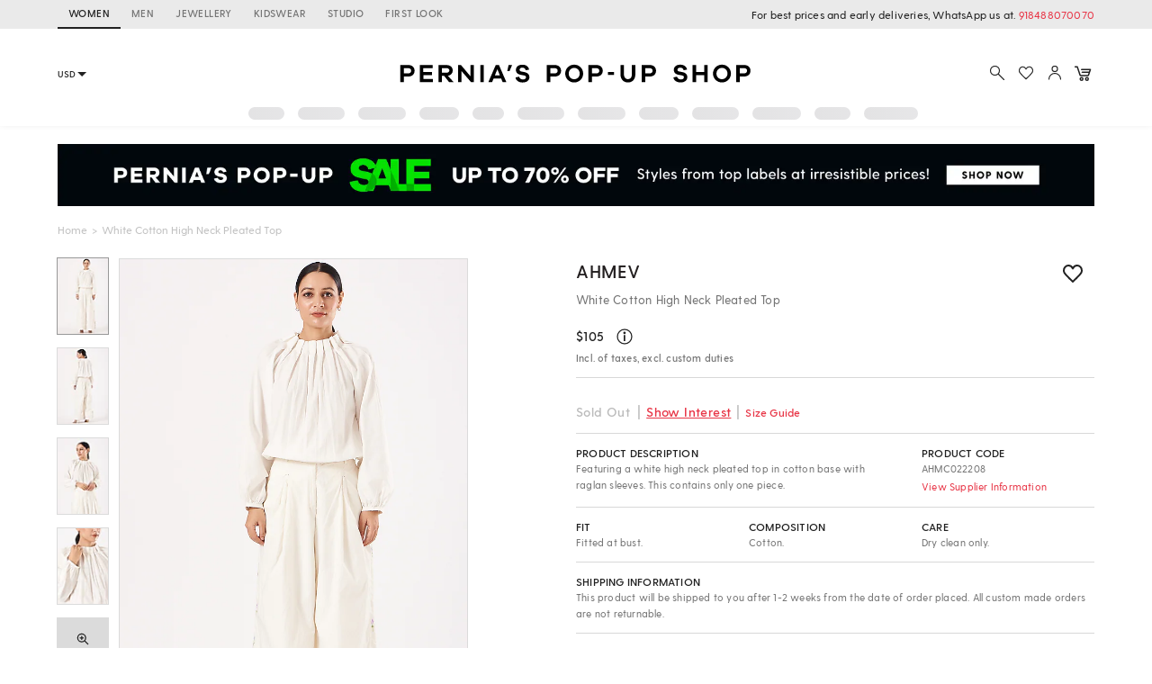

--- FILE ---
content_type: text/html; charset=utf-8
request_url: https://www.perniaspopupshop.com/ahmev-white-cotton-high-neck-pleated-top-ahmc022208.html
body_size: 30532
content:

    <!doctype html>
    <html lang='en'>
      <head>
        <meta charset="utf-8">
        <link rel="dns-prefetch preconnect" href="//img.perniaspopupshop.com" />
        <link rel="dns-prefetch preconnect" href="//www.googletagmanager.com" />
        <link rel="dns-prefetch preconnect" href="//www.google-analytics.com" />
        <link rel="dns-prefetch preconnect" href="//apis.google.com" />
        <meta name="viewport" content="width=device-width, initial-scale=1, shrink-to-fit=no">
        <!--[if IE]>
          <meta http-equiv="X-UA-Compatible" content="IE=Edge,chrome=1">
        <![endif]-->

        <link rel="apple-touch-icon" sizes="128x128" href="https://img.perniaspopupshop.com/ppus-assets/icons/ppus-logo-120*120.png" />
        <link rel="shortcut icon" href="https://img.perniaspopupshop.com/ppus-assets/icons/favicon.png">
        <title>White Cotton High Neck Pleated Top by Ahmev at Pernia's Pop Up Shop 2026</title>
        <meta name="description" content=" Buy White Cotton High Neck Pleated Top Indian Fashion Designer Ahmev Latest Collections Available at perniaspopupshop.com" />
        <meta name="keywords" content=" Ahmev  , Ahmev ,  , Ahmev Designs ,Ahmev new Collections, Ahmev Latest Collection, Ahmev  , pernia pop up shop, Pernia's Pop Up Shop" />
        <link rel="canonical" href="https://www.perniaspopupshop.com/ahmev-white-cotton-high-neck-pleated-top-ahmc022208.html" />
        
        
        <link rel="icon" href="https://img.perniaspopupshop.com/ppus-assets/icons/favicon.png" type="image/x-icon" />
        <link rel="shortcut icon" href="https://img.perniaspopupshop.com/ppus-assets/icons/favicon.png" type="image/x-icon" />
        <meta charset="utf-8">
        <meta name="mobile-web-app-capable" content="yes">
        <meta name="apple-mobile-web-app-capable" content="yes">
        <meta name="apple-mobile-web-app-status-bar-style" content="default">
        <meta http-equiv="cache-control" content="no-cache" />
        <meta http-equiv="Pragma" content="no-cache" />
        <meta http-equiv="Expires" content="0" />
        <meta name="viewport" content="width=device-width,minimum-scale=1,user-scalable=no">
        <!--itempro-->
        <meta itemprop="name"  content="White Cotton High Neck Pleated Top by Ahmev at Pernia's Pop Up Shop 2026"/>
        <meta itemprop="description" content="Buy White Cotton High Neck Pleated Top Indian Fashion Designer Ahmev Latest Collections Available at perniaspopupshop.com" />
        <meta itemprop="image"  content="https://img.perniaspopupshop.com/catalog/product/a/h/AHMC022208_1.jpg?impolicy=listingimage" />
        <!--OG tags-->
        <meta id="ogurl" property="og:url" content="https://www.perniaspopupshop.com/ahmev-white-cotton-high-neck-pleated-top-ahmc022208.html">
        <meta property="og:image" content="https://img.perniaspopupshop.com/catalog/product/a/h/AHMC022208_1.jpg?impolicy=listingimage">
        <meta id="ogtitle" property="og:title" content="White Cotton High Neck Pleated Top by Ahmev at Pernia's Pop Up Shop 2026">
        <meta property="og:image:width" content="200" />
        <meta property="og:image:height" content="200" />
        <meta id="ogdescription" property="og:description" content="Buy White Cotton High Neck Pleated Top Indian Fashion Designer Ahmev Latest Collections Available at perniaspopupshop.com">
        <meta property="og:site_name" content="perniaspopupshop">
        <meta property="og:type" content="website">
        <meta property="og:email" content="customercare@perniaspopupshop.com"/>
        <meta property="og:phone_number" content="+91 - 78478 48484"/>

        <!--robots-->
        <meta name="robots" content="noodp,noydir" />
        <meta name="YahooSeeker" content="INDEX, FOLLOW">
        <meta name="googlebot" content="index,follow">
        <meta name="msnbot" content="INDEX, FOLLOW">

        <!--extra-->
        <meta name="expires" content="never">
        <meta http-equiv="X-UA-Compatible" content="IE=edge">
        <meta name="author" content="Pernia's Pop-Up Shop" />
        <meta name="Rating" content="General">
        <meta http-equiv="Content-Language" content="en">
        <meta name="Revisit-After" content="1 Days">
        <meta name="Language" content="English">
        <meta name="distribution" content="Global">
        <meta name="allow-search" content="yes">

        <!--FB-->
        <meta property="fb:admins" content="@perniaspopupshop"/>

        <!--Twitter-->
        <meta name="twitter:card" content="summary" />
        <meta name="twitter:site" content="@PerniasPopUp" />
        <meta id="twittertitle" name="twitter:title" content="White Cotton High Neck Pleated Top by Ahmev at Pernia's Pop Up Shop 2026"/>
        <meta id="twitterdescription" name="twitter:description" content="Buy White Cotton High Neck Pleated Top Indian Fashion Designer Ahmev Latest Collections Available at perniaspopupshop.com" />

        <meta name="theme-color" content="#f9d9e4">
        <script type="text/javascript">
          window.isProdUrl = true;
          window.G_CONF = {};
          window.G_CONF.DESKTOP_CLIENT_ONE_SIGNAL_API_KEY = "dab3bac6-7e2c-4cad-970f-89b5041fd2a8";
          window.G_CONF.DESKTOP_CLIENT_ALGOLIA_API_KEY = "22b7b39256136754a64c0d1ca90b0eab";
          window.G_CONF.DESKTOP_CLIENT_ALGOLIA_APP_ID = "HMUN70ICO8";
          window.G_CONF.DESKTOP_FACEBOOK_APPID = "254348841908614";
          window.G_CONF.DESKTOP_GOOGLE_CLIENTID = "633111157857-im2d0cl8pe7brjtgac3g75speqg4qc0b.apps.googleusercontent.com";
          window.G_CONF.DESKTOP_API_BASE_URL = "https://www.perniaspopupshop.com/napi";
          window.G_CONF.COUNTRY_CODE = "US";
          window.G_CONF.CURRENCY_CODE = "USD";
          window.G_CONF.CITY = "COLUMBUS";
          window.G_CONF.CONTINENT_CODE = "NA";
          window.G_CONF.RECAPTCHA_SITE_KEY= "6LfWwtoqAAAAAMucS5-td0VZeocg0Sh2zkudumv6";
					window.G_CONF.STRIPE_CLIENT_KEY = "pk_live_51IShHhCI52YwUfhHMK8MT4WFbqHeHtntG7MytgTFSCivroGO6fkCSMWeUHbQgXDV4Gjhh1S8hI0hjgJ8pObqZmkC00u5HjVCe4";
          window.G_CONF.PAYMENT_ORIGIN= "https://www.perniaspopupshop.com";
          window.G_CONF.PAYPAL_CLIENT_ID = "AQVcqvD-DlBAfPf1M8HXh_EyMbdPbfSKQRpwnVbNi_BsMs5K3DkeJ89FQBVtVlEmgkARmyMhEVOo6XHM";
          window.G_CONF.RAZORPAY_CLIENT_ID = "rzp_live_UHSkZze5pG3Vrc";
          window.G_CONF.APP_ENV = "production";
          window.G_CONF.CLIENT_IP = "18.225.37.221";
        </script>
        <!--schema.org-->
        <script type="application/ld+json">
	        {
	        	"@context" : "https://schema.org",
	            "@type" : "Organization",
	            "name" : "Pernia's Pop Up Shop",
	            "url" : "https://perniaspopupshop.com",
	            "contactPoint" : [{
	            	"@type" : "ContactPoint",
	            	"telephone" : "+91-78478 48484",
	            	"contactType" : "Customer Care"
	            }],
	            "logo" : "https://img.perniaspopupshop.com/ppus-assets/icons/ppus-logo.png",
	            "sameAs" : [
	            	"https://www.facebook.com/perniaspopupshop",
	            	"https://twitter.com/PerniasPopUp",
	            	"https://www.instagram.com/perniaspopupshop"
	            ]
	        }
	    </script>
        <link rel="stylesheet" href="https://fonts.googleapis.com/css?family=Bebas+Neue&display=swap">
        <!-- Insert bundled styles into <link> tag -->
        <link href="/psl_static/assets/1.7ddbfc46.chunk.css" media="screen, projection" rel="stylesheet" type="text/css">
<link href="/psl_static/assets/main.88c785d4.css" media="screen, projection" rel="stylesheet" type="text/css">
        <script src="/psl_static/cropper/cropper.js" defer ></script>
        <link rel="stylesheet" href="/psl_static/cropper/cropper.css" />
        <!-- Google Login -->
        <script src="https://accounts.google.com/gsi/client" async defer></script>
        <!-- Google Tag Manager -->
        <script>
          if (window.isProdUrl) {
            (function(w,d,s,l,i){w[l]=w[l]||[];w[l].push({'gtm.start':
            new Date().getTime(),event:'gtm.js'});var f=d.getElementsByTagName(s)[0],
            j=d.createElement(s),dl=l!='dataLayer'?'&l='+l:'';j.async=true;j.src=
            'https://www.googletagmanager.com/gtm.js?id='+i+dl;f.parentNode.insertBefore(j,f);
            })(window,document,'script','dataLayer','GTM-P5DCXS6');
            window.dataLayer = window.dataLayer || [];
            window.dataLayer.push({
              crto: {
                email: localStorage.getItem('userEmail'),
                device: 'd',
                currencyCode: localStorage.getItem('selectedCurrency'),
                countryCode: window.G_CONF.COUNTRY_CODE || 'IN'
              }
            });
          }
        </script>
        <!-- End Google Tag Manager -->

        <!-- Webengage Script -->
        <script id='_webengage_script_tag' type='text/javascript'>
          var webengage; !function(w,e,b,n,g){function o(e,t){e[t[t.length-1]]=function(){r.__queue.push([t.join("."),arguments])}}var i,s,r=w[b],z=" ",l="init options track screen onReady".split(z),a="feedback survey notification".split(z),c="options render clear abort".split(z),p="Open Close Submit Complete View Click".split(z),u="identify login logout setAttribute".split(z);if(!r||!r.__v){for(w[b]=r={__queue:[],__v:"6.0",user:{}},i=0;i<l.length;i++)o(r,[l[i]]);for(i=0;i<a.length;i++){for(r[a[i]]={},s=0;s<c.length;s++)o(r[a[i]],[a[i],c[s]]);for(s=0;s<p.length;s++)o(r[a[i]],[a[i],"on"+p[s]])}for(i=0;i<u.length;i++)o(r.user,["user",u[i]]);setTimeout(function(){var f=e.createElement("script"),d=e.getElementById("_webengage_script_tag");f.type="text/javascript",f.async=!0,f.src=("https:"==e.location.protocol?"https://widgets.in.webengage.com":"http://widgets.in.webengage.com")+"/js/webengage-min-v-6.0.js",d.parentNode.insertBefore(f,d)})}}(window,document,"webengage");
          webengage.init("in~~9919913a");
        </script> 
        <!-- End Webengage Script -->
      </head>
      <body>
        <!-- Insert the router, which passed from server-side -->
        <div id="react-view">
  <div class="App"><div><div class="Header"><div class="TopHeader"><div class="BreakPointContainer full-height"><div class="HeaderTabContainer d-flex"><a class="h7 HeaderTab d-flex align-center text-uppercase p-r-12 p-l-12 selected" href="/?utm_source=ToggleDesktop&amp;utm_medium=PPUS&amp;utm_campaign=PPUS">WOMEN</a><a class="h7 HeaderTab d-flex align-center text-uppercase p-r-12 p-l-12" href="/shop/menswear?utm_source=ToggleDesktop&amp;utm_medium=PPUS&amp;utm_campaign=Men">MEN</a><a class="h7 HeaderTab d-flex align-center text-uppercase p-r-12 p-l-12" href="/shop/jewellery-accessories?utm_source=ToggleDesktop&amp;utm_medium=PPUS&amp;utm_campaign=JewelleryAccessories">JEWELLERY</a><a class="h7 HeaderTab d-flex align-center text-uppercase p-r-12 p-l-12" href="/shop/kidswear?utm_source=ToggleDesktop&amp;utm_medium=PPUS&amp;utm_campaign=Kidswear">KIDSWEAR</a><a class="h7 HeaderTab d-flex align-center text-uppercase p-r-12 p-l-12" href="/store-locator?utm_source=ToggleDesktop&amp;utm_medium=PPUS&amp;utm_campaign=Studio">STUDIO</a><a class="h7 HeaderTab d-flex align-center text-uppercase p-r-12 p-l-12" target="_self" href="https://firstlook.fashion?utm_source=ToggleDesktop&amp;utm_medium=PPUS&amp;utm_campaign=Firstlook">FIRST LOOK</a></div><p class="p2 pernia-black-color text-right">For best prices and early deliveries, WhatsApp us at. <a class="p2 pernia-color" target="_blank" href="https://api.whatsapp.com/send?phone=918488070070&amp;text=Hi!%20Could%20you%20help%20me%20with%20a%20few%20queries!">918488070070</a> </p></div></div><div class="Content layout BreakPointContainer"><div class="layout column full-width"><div class="SearchAndActions"><div class="layout align-center justify-center"><div class="currencyContainer"><select class="currency demi-bold"><option value="INR">INR</option><option value="AUD">AUD</option><option value="GBP">GBP</option><option value="CAD">CAD</option><option value="HKD">HKD</option><option value="SGD">SGD</option><option value="USD">USD</option><option value="EUR">EUR</option></select><div class="DownBlackArrow"></div></div><div class="Logo cursor-pointer"><img src="https://img.perniaspopupshop.com/ppus-assets/icons/ppus-logo.svg" alt="Logo"/></div><div class="flex layout align-center Actions"><button class="btn-icon p-l-0 p-r-0"><img src="https://img.perniaspopupshop.com/ppus-assets/icons/explore_v2.svg" alt="Search" class="IconBtn"/></button><button class="prel btn-icon p-l-0 p-r-0"><img src="https://img.perniaspopupshop.com/ppus-assets/icons/wishlist_v2.svg" alt="Search" class="IconBtn"/></button><button class="btn-icon p-l-0 p-r-0"><img src="https://img.perniaspopupshop.com/ppus-assets/icons/account_v2.svg" alt="Search" class="IconBtn"/></button><a class="prel" href="/checkout/cart"><img src="https://img.perniaspopupshop.com/ppus-assets/icons/new_icon-cart14_09_23.svg" alt="Cart" class="IconBtn cartIcon"/></a></div></div></div><div class="flex layout justify-center"><div class="layout align-center justify-center"><div class="LinePlaceholderContainer prel m-l-15" style="height:14px;width:40px"><div class="animated-bg-placeholder" style="border-radius:15px"></div></div><div class="LinePlaceholderContainer prel m-l-15" style="height:14px;width:52px"><div class="animated-bg-placeholder" style="border-radius:15px"></div></div><div class="LinePlaceholderContainer prel m-l-15" style="height:14px;width:53px"><div class="animated-bg-placeholder" style="border-radius:15px"></div></div><div class="LinePlaceholderContainer prel m-l-15" style="height:14px;width:44px"><div class="animated-bg-placeholder" style="border-radius:15px"></div></div><div class="LinePlaceholderContainer prel m-l-15" style="height:14px;width:35px"><div class="animated-bg-placeholder" style="border-radius:15px"></div></div><div class="LinePlaceholderContainer prel m-l-15" style="height:14px;width:52px"><div class="animated-bg-placeholder" style="border-radius:15px"></div></div><div class="LinePlaceholderContainer prel m-l-15" style="height:14px;width:53px"><div class="animated-bg-placeholder" style="border-radius:15px"></div></div><div class="LinePlaceholderContainer prel m-l-15" style="height:14px;width:44px"><div class="animated-bg-placeholder" style="border-radius:15px"></div></div><div class="LinePlaceholderContainer prel m-l-15" style="height:14px;width:52px"><div class="animated-bg-placeholder" style="border-radius:15px"></div></div><div class="LinePlaceholderContainer prel m-l-15" style="height:14px;width:54px"><div class="animated-bg-placeholder" style="border-radius:15px"></div></div><div class="LinePlaceholderContainer prel m-l-15" style="height:14px;width:40px"><div class="animated-bg-placeholder" style="border-radius:15px"></div></div><div class="LinePlaceholderContainer prel m-l-15" style="height:14px;width:60px"><div class="animated-bg-placeholder" style="border-radius:15px"></div></div></div></div></div></div></div><div class="HeaderPlaceholder"></div></div><div class="BreakPointContainer AppContent"><div class="Product"><div class="ProductDetail"><div class="BreakPointContainer"><div>
    <script type="application/ld+json">
        {
          "@context" : "https://schema.org",
          "@type" : "Product",
          "name" : "White Cotton High Neck Pleated Top by Ahmev at Pernia's Pop Up Shop",
          "image" : "https://img.perniaspopupshop.com/catalog/product/a/h/AHMC022208_1.jpg",
					"color": "White",
					"material": "Cotton.",
          "sku" : "AHMC022208",
          "description" : "Featuring a white high neck pleated top in cotton base with raglan sleeves. This contains only one piece.",
          "brand" : {
            "@type" : "Brand",
            "name" : "Ahmev"
          },
          "offers": {
            "@type": "Offer",
            "url": "https://www.perniaspopupshop.com/ahmev-white-cotton-high-neck-pleated-top-ahmc022208.html",
            "priceCurrency": "USD",
            "price": "105",
            "priceValidUntil": "2022-01-01",
            "availability": "https://schema.org/InStock"
          }
        }
    </script>
    </div><div class="Banner m-t-20 prel"><a href="/listing/festive-offers/?shop_by_custom_category=clothing&amp;utm_source=pdp&amp;utm_medium=banner&amp;utm_campaign=WWPerniasPopUpSaleUpto70"><div class="DynamicHeightLoaderWrapper" style="padding-top:5.95%"><div class="DynamicHeightLoader layout row align-center justify-center" style="padding-top:5.95%"><div class="animated-bg-placeholder"></div></div></div></a></div><div class="Breadcrumbs layout align-center"><div><a class="pernia-color-hover ellipsis" href="/">Home</a><span class="m-l-5 m-r-5">&gt;</span></div><div><span class="ellipsis">White Cotton High Neck Pleated Top</span></div></div><div class="layout"><div class="flex prel xs5"><div class="layout align-start ProductImageSlider"><div class="ThumbnailImages"><div class="active"><div class="dynamicImgContainer prel layout row align-center justify-center"><img src="https://img.perniaspopupshop.com/catalog/product/a/h/AHMC022208_1.jpg?impolicy=stampimage"/></div></div><div class=""><div class="dynamicImgContainer prel layout row align-center justify-center"><img src="https://img.perniaspopupshop.com/catalog/product/a/h/AHMC022208_2.jpg?impolicy=stampimage"/></div></div><div class=""><div class="dynamicImgContainer prel layout row align-center justify-center"><img src="https://img.perniaspopupshop.com/catalog/product/a/h/AHMC022208_3.jpg?impolicy=stampimage"/></div></div><div class=""><div class="dynamicImgContainer prel layout row align-center justify-center"><img src="https://img.perniaspopupshop.com/catalog/product/a/h/AHMC022208_4.jpg?impolicy=stampimage"/></div></div><div class="photo-gallery-thumbnail layout column align-center justify-center"><div class="DynamicHeightLoaderWrapper icon" style="padding-top:0"><div class="DynamicHeightLoader layout row align-center justify-center DynamicHeightLoaderFallback" style="padding-top:0"></div></div><p class="text-center">VIEW HI-RES IMAGES</p></div></div><div class="SelectedImage animated-background prel"><div style="opacity:1;position:absolute;top:0;z-index:1;display:;transition:opacity .3s, zIndex .3s;width:100%"><div class="dynamicImgContainer prel layout row align-center justify-center"><img src="https://img.perniaspopupshop.com/catalog/product/a/h/AHMC022208_1.jpg?impolicy=detailimage&amp;im=Blur" class="full-width" alt="White Cotton High Neck Pleated Top by Ahmev at Pernia&#x27;s Pop Up Shop"/></div></div><div style="cursor:crosshair;opacity:0;z-index:0;transition:opacity .3s, zIndex .3s;width:auto;height:auto;font-size:0px;position:relative;-webkit-user-select:none"><img src="https://img.perniaspopupshop.com/catalog/product/a/h/AHMC022208_1.jpg?impolicy=detailimageprod" alt="White Cotton High Neck Pleated Top by Ahmev at Pernia&#x27;s Pop Up Shop" class="SelectedDetailImage" style="width:100%;height:auto;display:block;pointer-events:none"/><div><div style="width:100%;height:0px;top:0px;right:auto;bottom:auto;left:auto;display:block;background-color:rgba(0,0,0,.4);position:absolute;opacity:0;transition:opacity 300ms ease-in"></div><div style="width:0px;height:0px;top:0px;right:auto;bottom:auto;left:0px;display:block;background-color:rgba(0,0,0,.4);position:absolute;opacity:0;transition:opacity 300ms ease-in"></div><div style="width:0px;height:0px;top:0px;right:0px;bottom:auto;left:auto;display:block;background-color:rgba(0,0,0,.4);position:absolute;opacity:0;transition:opacity 300ms ease-in"></div><div style="width:100%;height:0px;top:0px;right:auto;bottom:auto;left:auto;display:block;background-color:rgba(0,0,0,.4);position:absolute;opacity:0;transition:opacity 300ms ease-in"></div></div></div></div></div></div><div class="flex xs6 offset-xs1"><div class="ProductDetailRight"><div class="layout justify-space-between"><a class="ProductTitle demi-bold h1" href="/designers/ahmev">Ahmev</a><button class="m-l-10 btn-icon ProductToWishlist flex xs1"><img src="https://img.perniaspopupshop.com/ppus-assets/icons/wishlist-grey_06_09_23.svg" alt="wishlist"/></button></div><p class="ProductDesc p1 pernia-dark-grey-color">White Cotton High Neck Pleated Top</p><div class="sectionSeparator"><div class="ProductPrice layout align-center"><span class="h4 m-r-10 demi-bold">$<!-- -->105</span><div class="psl-tooltip start-from-right"><img src="https://img.perniaspopupshop.com/ppus-assets/icons/New_info-black15_09_23.svg" alt="info-icon" class="psl-icon m-t-2"/><div class="psl-tooltip-content p2"><p class="bold p-b-5">Price Details</p><div class="layout justify-space-between border-b-grey p-b-10 m-b-10"><div><p>Maximum Retail Price</p><span>(<!-- -->Incl. of taxes, excl. custom duties<!-- -->)</span></div><span class="demi-bold">$105</span></div><div class="layout justify-space-between p-b-10"><div><p>Discount</p></div><span class="demi-bold">0% OFF</span></div><div class="layout justify-space-between p-b-5"><div><p>Selling Price</p><span>(<!-- -->Incl. of taxes, excl. custom duties<!-- -->)</span></div><span class="demi-bold">$105</span></div></div></div></div><p class="p3 pernia-dark-grey-color demi-bold">Incl. of taxes, excl. custom duties</p></div><div class="p-t-15 disabled cursor-default layout align-baseline justify-start sectionSeparator"><span class="disabled m-r-8 disabled h4 demi-bold">Sold Out</span> <!-- -->|<button class="btn-icon pernia-color h4 demi-bold text-underline">Show Interest</button>|<button class="btn-icon pernia-color p2 demi-bold p-t-0">Size Guide</button></div><div class="layout row sectionSeparator"><div class="ProductDescription flex xs7"><p class="demi-bold p2">PRODUCT DESCRIPTION</p><p class="p4 pernia-dark-grey-color">Featuring a white high neck pleated top in cotton base with raglan sleeves. This contains only one piece.</p></div><div class="flex offset-xs1"><p class="demi-bold p2">PRODUCT CODE</p><p class="p4 pernia-dark-grey-color">AHMC022208</p><button class="btn-icon pernia-color p3 font-normal text-left p-t-0 p-l-0">View Supplier Information</button></div></div><div class="layout row wrap ProductSpec sectionSeparator"><div class="flex xs4"><div class="m-r-10"><p class="demi-bold p2">FIT</p><p class="p4 pernia-dark-grey-color">Fitted at bust.</p></div></div><div class="flex xs4"><div class="m-r-10"><p class="demi-bold p2">COMPOSITION</p><p class="p4 pernia-dark-grey-color">Cotton.</p></div></div><div class="flex xs4"><div class="m-r-10"><p class="demi-bold p2">CARE</p><p class="p4 pernia-dark-grey-color">Dry clean only.</p></div></div></div><div class="sectionSeparator"><p class="p2 demi-bold">SHIPPING INFORMATION</p><p class="p4 pernia-dark-grey-color">This product will be shipped to you after 1-2 weeks from the date of order placed. All custom made orders are not returnable.</p></div><div class="sectionSeparator"><p class="p2 demi-bold text-uppercase">Disclaimer</p><ul class="m-l-0 p-l-15 m-t-5 m-b-5"><li class="p4 pernia-dark-grey-color">This product will be exclusively handcrafted for you, making the colour/texture/pattern slightly vary from the image shown, due to multiple artisan-led techniques and processes involved.</li></ul></div><div class="ChatWithUsWrapper layout justify-between align-center"><div class="ChatWithUsGridContainer flex layout wrap"><div class="d-flex align-center justify-center"><div class="layout align-center"><div class="IconBtn m-r-5"><div class="DynamicHeightLoaderWrapper icon" style="padding-top:0"><div class="DynamicHeightLoader layout row align-center justify-center DynamicHeightLoaderFallback" style="padding-top:0"></div></div></div><div class="m-l-4"><p class="p5 demi-bold">Customisations</p><p class="p5">Same style in a bespoke color</p></div></div></div><div class="d-flex align-center justify-center"><div class="layout align-center"><div class="IconBtn m-r-5"><div class="DynamicHeightLoaderWrapper icon" style="padding-top:0"><div class="DynamicHeightLoader layout row align-center justify-center DynamicHeightLoaderFallback" style="padding-top:0"></div></div></div><div class="m-l-4"><p class="p5 demi-bold">Don’t want the whole set?</p><p class="p5">Buy only one item from the look</p></div></div></div><div class="d-flex align-center justify-center"><div class="layout align-center"><div class="IconBtn m-r-5"><div class="DynamicHeightLoaderWrapper icon" style="padding-top:0"><div class="DynamicHeightLoader layout row align-center justify-center DynamicHeightLoaderFallback" style="padding-top:0"></div></div></div><div class="m-l-4"><p class="p5 demi-bold">Live Product Preview</p><p class="p5">Call us to see the product live.</p></div></div></div><div class="d-flex align-center justify-center"><div class="layout align-center"><div class="IconBtn m-r-5"><div class="DynamicHeightLoaderWrapper icon" style="padding-top:0"><div class="DynamicHeightLoader layout row align-center justify-center DynamicHeightLoaderFallback" style="padding-top:0"></div></div></div><div class="m-l-4"><p class="p5 demi-bold">Early Delivery</p><p class="p5">Need the product sooner?</p></div></div></div></div><div class="WhatsappBtnContainer"><p class="p5 m-b-12">Do you need help with customisation or shipping of this product?</p><a class="btn-pernia-secondry btn-xs border-grey ChatWithUsBtn" href="https://api.whatsapp.com/send?phone=918488070070&amp;text=Hi! Could you help me with the product https://www.perniaspopupshop.com/ahmev-white-cotton-high-neck-pleated-top-ahmc022208.html" target="_blank"><div class="m-r-5"><div class="DynamicHeightLoaderWrapper IconBtn icon" style="padding-top:0"><div class="DynamicHeightLoader layout row align-center justify-center DynamicHeightLoaderFallback" style="padding-top:0"></div></div></div><span class="p6 text-uppercase no-wrap">Chat with us</span></a></div></div></div></div></div><div class="m-b-20"><div class="SimilarProductFromVueAI full-width"><div class="m-t-20 m-b-25 p-b-5 full-width"><div class="layout align-center justify-space-between"><div class="LinePlaceholderContainer prel" style="height:24px;width:200px"><div class="animated-bg-placeholder" style="border-radius:15px"></div></div><div class="LinePlaceholderContainer prel" style="height:20px;width:80px"><div class="animated-bg-placeholder" style="border-radius:15px"></div></div></div><div class="layout"><div class="flex xs2 m-t-15"><div class="m-l-5 m-r-5"><div class="MediaPlaceholderContainer" style="padding-top:150%"><div class="layout row align-center justify-center MediaPlaceholder animated-bg-placeholder"></div></div><div class="m-t-10"><div class="LinePlaceholderContainer prel m-b-8" style="height:15px;width:80px"><div class="animated-bg-placeholder" style="border-radius:15px"></div></div><div class="LinePlaceholderContainer prel m-b-8" style="height:15px;width:120px"><div class="animated-bg-placeholder" style="border-radius:15px"></div></div><div class="LinePlaceholderContainer prel m-b-8" style="height:15px;width:60px"><div class="animated-bg-placeholder" style="border-radius:15px"></div></div></div></div></div><div class="flex xs2 m-t-15"><div class="m-l-5 m-r-5"><div class="MediaPlaceholderContainer" style="padding-top:150%"><div class="layout row align-center justify-center MediaPlaceholder animated-bg-placeholder"></div></div><div class="m-t-10"><div class="LinePlaceholderContainer prel m-b-8" style="height:15px;width:80px"><div class="animated-bg-placeholder" style="border-radius:15px"></div></div><div class="LinePlaceholderContainer prel m-b-8" style="height:15px;width:120px"><div class="animated-bg-placeholder" style="border-radius:15px"></div></div><div class="LinePlaceholderContainer prel m-b-8" style="height:15px;width:60px"><div class="animated-bg-placeholder" style="border-radius:15px"></div></div></div></div></div><div class="flex xs2 m-t-15"><div class="m-l-5 m-r-5"><div class="MediaPlaceholderContainer" style="padding-top:150%"><div class="layout row align-center justify-center MediaPlaceholder animated-bg-placeholder"></div></div><div class="m-t-10"><div class="LinePlaceholderContainer prel m-b-8" style="height:15px;width:80px"><div class="animated-bg-placeholder" style="border-radius:15px"></div></div><div class="LinePlaceholderContainer prel m-b-8" style="height:15px;width:120px"><div class="animated-bg-placeholder" style="border-radius:15px"></div></div><div class="LinePlaceholderContainer prel m-b-8" style="height:15px;width:60px"><div class="animated-bg-placeholder" style="border-radius:15px"></div></div></div></div></div><div class="flex xs2 m-t-15"><div class="m-l-5 m-r-5"><div class="MediaPlaceholderContainer" style="padding-top:150%"><div class="layout row align-center justify-center MediaPlaceholder animated-bg-placeholder"></div></div><div class="m-t-10"><div class="LinePlaceholderContainer prel m-b-8" style="height:15px;width:80px"><div class="animated-bg-placeholder" style="border-radius:15px"></div></div><div class="LinePlaceholderContainer prel m-b-8" style="height:15px;width:120px"><div class="animated-bg-placeholder" style="border-radius:15px"></div></div><div class="LinePlaceholderContainer prel m-b-8" style="height:15px;width:60px"><div class="animated-bg-placeholder" style="border-radius:15px"></div></div></div></div></div><div class="flex xs2 m-t-15"><div class="m-l-5 m-r-5"><div class="MediaPlaceholderContainer" style="padding-top:150%"><div class="layout row align-center justify-center MediaPlaceholder animated-bg-placeholder"></div></div><div class="m-t-10"><div class="LinePlaceholderContainer prel m-b-8" style="height:15px;width:80px"><div class="animated-bg-placeholder" style="border-radius:15px"></div></div><div class="LinePlaceholderContainer prel m-b-8" style="height:15px;width:120px"><div class="animated-bg-placeholder" style="border-radius:15px"></div></div><div class="LinePlaceholderContainer prel m-b-8" style="height:15px;width:60px"><div class="animated-bg-placeholder" style="border-radius:15px"></div></div></div></div></div><div class="flex xs2 m-t-15"><div class="m-l-5 m-r-5"><div class="MediaPlaceholderContainer" style="padding-top:150%"><div class="layout row align-center justify-center MediaPlaceholder animated-bg-placeholder"></div></div><div class="m-t-10"><div class="LinePlaceholderContainer prel m-b-8" style="height:15px;width:80px"><div class="animated-bg-placeholder" style="border-radius:15px"></div></div><div class="LinePlaceholderContainer prel m-b-8" style="height:15px;width:120px"><div class="animated-bg-placeholder" style="border-radius:15px"></div></div><div class="LinePlaceholderContainer prel m-b-8" style="height:15px;width:60px"><div class="animated-bg-placeholder" style="border-radius:15px"></div></div></div></div></div></div></div></div><div class="SimilarProductFromVueAI full-width"><div class="m-t-20 m-b-25 p-b-5 full-width"><div class="layout align-center justify-space-between"><div class="LinePlaceholderContainer prel" style="height:24px;width:200px"><div class="animated-bg-placeholder" style="border-radius:15px"></div></div><div class="LinePlaceholderContainer prel" style="height:20px;width:80px"><div class="animated-bg-placeholder" style="border-radius:15px"></div></div></div><div class="layout"><div class="flex xs2 m-t-15"><div class="m-l-5 m-r-5"><div class="MediaPlaceholderContainer" style="padding-top:150%"><div class="layout row align-center justify-center MediaPlaceholder animated-bg-placeholder"></div></div><div class="m-t-10"><div class="LinePlaceholderContainer prel m-b-8" style="height:15px;width:80px"><div class="animated-bg-placeholder" style="border-radius:15px"></div></div><div class="LinePlaceholderContainer prel m-b-8" style="height:15px;width:120px"><div class="animated-bg-placeholder" style="border-radius:15px"></div></div><div class="LinePlaceholderContainer prel m-b-8" style="height:15px;width:60px"><div class="animated-bg-placeholder" style="border-radius:15px"></div></div></div></div></div><div class="flex xs2 m-t-15"><div class="m-l-5 m-r-5"><div class="MediaPlaceholderContainer" style="padding-top:150%"><div class="layout row align-center justify-center MediaPlaceholder animated-bg-placeholder"></div></div><div class="m-t-10"><div class="LinePlaceholderContainer prel m-b-8" style="height:15px;width:80px"><div class="animated-bg-placeholder" style="border-radius:15px"></div></div><div class="LinePlaceholderContainer prel m-b-8" style="height:15px;width:120px"><div class="animated-bg-placeholder" style="border-radius:15px"></div></div><div class="LinePlaceholderContainer prel m-b-8" style="height:15px;width:60px"><div class="animated-bg-placeholder" style="border-radius:15px"></div></div></div></div></div><div class="flex xs2 m-t-15"><div class="m-l-5 m-r-5"><div class="MediaPlaceholderContainer" style="padding-top:150%"><div class="layout row align-center justify-center MediaPlaceholder animated-bg-placeholder"></div></div><div class="m-t-10"><div class="LinePlaceholderContainer prel m-b-8" style="height:15px;width:80px"><div class="animated-bg-placeholder" style="border-radius:15px"></div></div><div class="LinePlaceholderContainer prel m-b-8" style="height:15px;width:120px"><div class="animated-bg-placeholder" style="border-radius:15px"></div></div><div class="LinePlaceholderContainer prel m-b-8" style="height:15px;width:60px"><div class="animated-bg-placeholder" style="border-radius:15px"></div></div></div></div></div><div class="flex xs2 m-t-15"><div class="m-l-5 m-r-5"><div class="MediaPlaceholderContainer" style="padding-top:150%"><div class="layout row align-center justify-center MediaPlaceholder animated-bg-placeholder"></div></div><div class="m-t-10"><div class="LinePlaceholderContainer prel m-b-8" style="height:15px;width:80px"><div class="animated-bg-placeholder" style="border-radius:15px"></div></div><div class="LinePlaceholderContainer prel m-b-8" style="height:15px;width:120px"><div class="animated-bg-placeholder" style="border-radius:15px"></div></div><div class="LinePlaceholderContainer prel m-b-8" style="height:15px;width:60px"><div class="animated-bg-placeholder" style="border-radius:15px"></div></div></div></div></div><div class="flex xs2 m-t-15"><div class="m-l-5 m-r-5"><div class="MediaPlaceholderContainer" style="padding-top:150%"><div class="layout row align-center justify-center MediaPlaceholder animated-bg-placeholder"></div></div><div class="m-t-10"><div class="LinePlaceholderContainer prel m-b-8" style="height:15px;width:80px"><div class="animated-bg-placeholder" style="border-radius:15px"></div></div><div class="LinePlaceholderContainer prel m-b-8" style="height:15px;width:120px"><div class="animated-bg-placeholder" style="border-radius:15px"></div></div><div class="LinePlaceholderContainer prel m-b-8" style="height:15px;width:60px"><div class="animated-bg-placeholder" style="border-radius:15px"></div></div></div></div></div><div class="flex xs2 m-t-15"><div class="m-l-5 m-r-5"><div class="MediaPlaceholderContainer" style="padding-top:150%"><div class="layout row align-center justify-center MediaPlaceholder animated-bg-placeholder"></div></div><div class="m-t-10"><div class="LinePlaceholderContainer prel m-b-8" style="height:15px;width:80px"><div class="animated-bg-placeholder" style="border-radius:15px"></div></div><div class="LinePlaceholderContainer prel m-b-8" style="height:15px;width:120px"><div class="animated-bg-placeholder" style="border-radius:15px"></div></div><div class="LinePlaceholderContainer prel m-b-8" style="height:15px;width:60px"><div class="animated-bg-placeholder" style="border-radius:15px"></div></div></div></div></div></div></div></div><div class="SimilarProductFromVueAI full-width"><div class="m-t-20 m-b-25 p-b-5 full-width"><div class="layout align-center justify-space-between"><div class="LinePlaceholderContainer prel" style="height:24px;width:200px"><div class="animated-bg-placeholder" style="border-radius:15px"></div></div><div class="LinePlaceholderContainer prel" style="height:20px;width:80px"><div class="animated-bg-placeholder" style="border-radius:15px"></div></div></div><div class="layout"><div class="flex xs2 m-t-15"><div class="m-l-5 m-r-5"><div class="MediaPlaceholderContainer" style="padding-top:150%"><div class="layout row align-center justify-center MediaPlaceholder animated-bg-placeholder"></div></div><div class="m-t-10"><div class="LinePlaceholderContainer prel m-b-8" style="height:15px;width:80px"><div class="animated-bg-placeholder" style="border-radius:15px"></div></div><div class="LinePlaceholderContainer prel m-b-8" style="height:15px;width:120px"><div class="animated-bg-placeholder" style="border-radius:15px"></div></div><div class="LinePlaceholderContainer prel m-b-8" style="height:15px;width:60px"><div class="animated-bg-placeholder" style="border-radius:15px"></div></div></div></div></div><div class="flex xs2 m-t-15"><div class="m-l-5 m-r-5"><div class="MediaPlaceholderContainer" style="padding-top:150%"><div class="layout row align-center justify-center MediaPlaceholder animated-bg-placeholder"></div></div><div class="m-t-10"><div class="LinePlaceholderContainer prel m-b-8" style="height:15px;width:80px"><div class="animated-bg-placeholder" style="border-radius:15px"></div></div><div class="LinePlaceholderContainer prel m-b-8" style="height:15px;width:120px"><div class="animated-bg-placeholder" style="border-radius:15px"></div></div><div class="LinePlaceholderContainer prel m-b-8" style="height:15px;width:60px"><div class="animated-bg-placeholder" style="border-radius:15px"></div></div></div></div></div><div class="flex xs2 m-t-15"><div class="m-l-5 m-r-5"><div class="MediaPlaceholderContainer" style="padding-top:150%"><div class="layout row align-center justify-center MediaPlaceholder animated-bg-placeholder"></div></div><div class="m-t-10"><div class="LinePlaceholderContainer prel m-b-8" style="height:15px;width:80px"><div class="animated-bg-placeholder" style="border-radius:15px"></div></div><div class="LinePlaceholderContainer prel m-b-8" style="height:15px;width:120px"><div class="animated-bg-placeholder" style="border-radius:15px"></div></div><div class="LinePlaceholderContainer prel m-b-8" style="height:15px;width:60px"><div class="animated-bg-placeholder" style="border-radius:15px"></div></div></div></div></div><div class="flex xs2 m-t-15"><div class="m-l-5 m-r-5"><div class="MediaPlaceholderContainer" style="padding-top:150%"><div class="layout row align-center justify-center MediaPlaceholder animated-bg-placeholder"></div></div><div class="m-t-10"><div class="LinePlaceholderContainer prel m-b-8" style="height:15px;width:80px"><div class="animated-bg-placeholder" style="border-radius:15px"></div></div><div class="LinePlaceholderContainer prel m-b-8" style="height:15px;width:120px"><div class="animated-bg-placeholder" style="border-radius:15px"></div></div><div class="LinePlaceholderContainer prel m-b-8" style="height:15px;width:60px"><div class="animated-bg-placeholder" style="border-radius:15px"></div></div></div></div></div><div class="flex xs2 m-t-15"><div class="m-l-5 m-r-5"><div class="MediaPlaceholderContainer" style="padding-top:150%"><div class="layout row align-center justify-center MediaPlaceholder animated-bg-placeholder"></div></div><div class="m-t-10"><div class="LinePlaceholderContainer prel m-b-8" style="height:15px;width:80px"><div class="animated-bg-placeholder" style="border-radius:15px"></div></div><div class="LinePlaceholderContainer prel m-b-8" style="height:15px;width:120px"><div class="animated-bg-placeholder" style="border-radius:15px"></div></div><div class="LinePlaceholderContainer prel m-b-8" style="height:15px;width:60px"><div class="animated-bg-placeholder" style="border-radius:15px"></div></div></div></div></div><div class="flex xs2 m-t-15"><div class="m-l-5 m-r-5"><div class="MediaPlaceholderContainer" style="padding-top:150%"><div class="layout row align-center justify-center MediaPlaceholder animated-bg-placeholder"></div></div><div class="m-t-10"><div class="LinePlaceholderContainer prel m-b-8" style="height:15px;width:80px"><div class="animated-bg-placeholder" style="border-radius:15px"></div></div><div class="LinePlaceholderContainer prel m-b-8" style="height:15px;width:120px"><div class="animated-bg-placeholder" style="border-radius:15px"></div></div><div class="LinePlaceholderContainer prel m-b-8" style="height:15px;width:60px"><div class="animated-bg-placeholder" style="border-radius:15px"></div></div></div></div></div></div></div></div><div class="SimilarProductFromVueAI full-width"><div class="m-t-20 m-b-25 p-b-5 full-width"><div class="layout align-center justify-space-between"><div class="LinePlaceholderContainer prel" style="height:24px;width:200px"><div class="animated-bg-placeholder" style="border-radius:15px"></div></div><div class="LinePlaceholderContainer prel" style="height:20px;width:80px"><div class="animated-bg-placeholder" style="border-radius:15px"></div></div></div><div class="layout"><div class="flex xs2 m-t-15"><div class="m-l-5 m-r-5"><div class="MediaPlaceholderContainer" style="padding-top:150%"><div class="layout row align-center justify-center MediaPlaceholder animated-bg-placeholder"></div></div><div class="m-t-10"><div class="LinePlaceholderContainer prel m-b-8" style="height:15px;width:80px"><div class="animated-bg-placeholder" style="border-radius:15px"></div></div><div class="LinePlaceholderContainer prel m-b-8" style="height:15px;width:120px"><div class="animated-bg-placeholder" style="border-radius:15px"></div></div><div class="LinePlaceholderContainer prel m-b-8" style="height:15px;width:60px"><div class="animated-bg-placeholder" style="border-radius:15px"></div></div></div></div></div><div class="flex xs2 m-t-15"><div class="m-l-5 m-r-5"><div class="MediaPlaceholderContainer" style="padding-top:150%"><div class="layout row align-center justify-center MediaPlaceholder animated-bg-placeholder"></div></div><div class="m-t-10"><div class="LinePlaceholderContainer prel m-b-8" style="height:15px;width:80px"><div class="animated-bg-placeholder" style="border-radius:15px"></div></div><div class="LinePlaceholderContainer prel m-b-8" style="height:15px;width:120px"><div class="animated-bg-placeholder" style="border-radius:15px"></div></div><div class="LinePlaceholderContainer prel m-b-8" style="height:15px;width:60px"><div class="animated-bg-placeholder" style="border-radius:15px"></div></div></div></div></div><div class="flex xs2 m-t-15"><div class="m-l-5 m-r-5"><div class="MediaPlaceholderContainer" style="padding-top:150%"><div class="layout row align-center justify-center MediaPlaceholder animated-bg-placeholder"></div></div><div class="m-t-10"><div class="LinePlaceholderContainer prel m-b-8" style="height:15px;width:80px"><div class="animated-bg-placeholder" style="border-radius:15px"></div></div><div class="LinePlaceholderContainer prel m-b-8" style="height:15px;width:120px"><div class="animated-bg-placeholder" style="border-radius:15px"></div></div><div class="LinePlaceholderContainer prel m-b-8" style="height:15px;width:60px"><div class="animated-bg-placeholder" style="border-radius:15px"></div></div></div></div></div><div class="flex xs2 m-t-15"><div class="m-l-5 m-r-5"><div class="MediaPlaceholderContainer" style="padding-top:150%"><div class="layout row align-center justify-center MediaPlaceholder animated-bg-placeholder"></div></div><div class="m-t-10"><div class="LinePlaceholderContainer prel m-b-8" style="height:15px;width:80px"><div class="animated-bg-placeholder" style="border-radius:15px"></div></div><div class="LinePlaceholderContainer prel m-b-8" style="height:15px;width:120px"><div class="animated-bg-placeholder" style="border-radius:15px"></div></div><div class="LinePlaceholderContainer prel m-b-8" style="height:15px;width:60px"><div class="animated-bg-placeholder" style="border-radius:15px"></div></div></div></div></div><div class="flex xs2 m-t-15"><div class="m-l-5 m-r-5"><div class="MediaPlaceholderContainer" style="padding-top:150%"><div class="layout row align-center justify-center MediaPlaceholder animated-bg-placeholder"></div></div><div class="m-t-10"><div class="LinePlaceholderContainer prel m-b-8" style="height:15px;width:80px"><div class="animated-bg-placeholder" style="border-radius:15px"></div></div><div class="LinePlaceholderContainer prel m-b-8" style="height:15px;width:120px"><div class="animated-bg-placeholder" style="border-radius:15px"></div></div><div class="LinePlaceholderContainer prel m-b-8" style="height:15px;width:60px"><div class="animated-bg-placeholder" style="border-radius:15px"></div></div></div></div></div><div class="flex xs2 m-t-15"><div class="m-l-5 m-r-5"><div class="MediaPlaceholderContainer" style="padding-top:150%"><div class="layout row align-center justify-center MediaPlaceholder animated-bg-placeholder"></div></div><div class="m-t-10"><div class="LinePlaceholderContainer prel m-b-8" style="height:15px;width:80px"><div class="animated-bg-placeholder" style="border-radius:15px"></div></div><div class="LinePlaceholderContainer prel m-b-8" style="height:15px;width:120px"><div class="animated-bg-placeholder" style="border-radius:15px"></div></div><div class="LinePlaceholderContainer prel m-b-8" style="height:15px;width:60px"><div class="animated-bg-placeholder" style="border-radius:15px"></div></div></div></div></div></div></div></div></div></div><div class="FirstLookBlogWrapper full-width"><div class="m-t-25 layout column align-center justify-center"><div class="flex xs10 full-width"><h1 class="text-center demi-bold border-b-grey full-width p-b-20 m-b-25 SectionTitle m-l-0"></h1></div><div class="FirstLookBlogContainer layout wrap justify-center flex xs8"></div><a class="btn-pernia-secondry border-grey border-radius-2 BlogBtn" target="_blank" href="undefined?utm_source=PPUS&amp;utm_medium=Desktop-PDPpage"></a></div></div></div></div></div><div id="footerContainer" class="Footer"><div class="FooterFirstSectionContainer"><div class="BreakPointContainer FooterFirstSection layout wrap"><div class="custom-flex layout column"><h4 class="bold">ABOUT US</h4><a target="_blank" href="http://purplestylelabs.com/">PURPLE STYLE LABS</a><a href="/pernias-pop-up-show" target="_blank">PERNIA’S POP UP SHOW</a><a href="/store-locator" target="_blank">STUDIO LOCATOR</a><a href="https://firstlook.fashion/" target="_blank">FIRST LOOK</a></div><div class="custom-flex layout column"><h4 class="bold">QUICK LINKS</h4><a href="/best-sellers">BESTSELLERS</a><a href="/exclusive-collection">EXCLUSIVE</a><a href="/listing/festive-offers">SALE</a><a href="/gift-cards">GIFT CARDS</a><a href="/celebrity-closet">CELEBRITY CLOSET</a><a target="_blank" href="/styling-guide">PERSONAL STYLING</a><a target="_blank" href="/occasions">OCCASIONS</a><a target="_blank" href="/client-diaries">CLIENT DIARIES</a></div><div class="custom-flex layout column"><h4 class="bold">CUSTOMER CARE</h4><a target="_blank" href="/shipping-information">SHIPPING INFORMATION</a><a target="_blank" href="/return-and-exchange">RETURNS &amp; EXCHANGE</a><a target="_blank" href="/terms-and-conditions">TERMS &amp; CONDITIONS</a><a target="_blank" href="/privacy-cookie-policy">PRIVACY &amp; COOKIE POLICIES</a><a target="_blank" href="/faqs">FAQS</a><a target="_blank" href="/sitemap.xml">SITE MAP</a></div><div class="custom-flex layout column"><h4 class="bold">CONTACT US</h4><div><a class="layout link-container m-b-0" href="tel:+91 7847848484"><div class="DynamicHeightLoaderWrapper icon" style="padding-top:0"><div class="DynamicHeightLoader layout row align-center justify-center DynamicHeightLoaderFallback" style="padding-top:0"></div></div><p class="m-b-0">+91 78478 48484</p></a><a class="layout link-container m-b-0" href="https://api.whatsapp.com/send?phone=918488070070&amp;text=Hi! Could you help me with a few queries!" target="_blank"><div class="DynamicHeightLoaderWrapper icon" style="padding-top:0"><div class="DynamicHeightLoader layout row align-center justify-center DynamicHeightLoaderFallback" style="padding-top:0"></div></div><p class="m-b-0">Whatsapp us on +91 84880 70070</p></a><div class="layout link-container"><div class="DynamicHeightLoaderWrapper icon" style="padding-top:0"><div class="DynamicHeightLoader layout row align-center justify-center DynamicHeightLoaderFallback" style="padding-top:0"></div></div><a href="mailto:customercare@perniaspopupshop.com" class="EmailLink ellipsis m-r-5">customercare@perniaspopupshop.com</a></div><div class="m-t-10"><h4 class="bold">FOLLOW US</h4><div class="layout align-center SocialMediaLinks"><a class="m-r-5" href="https://www.facebook.com/perniaspopupshop/?ref=aymt_homepage_panel" target="_blank"><div class="DynamicHeightLoaderWrapper icon" style="padding-top:0"><div class="DynamicHeightLoader layout row align-center justify-center DynamicHeightLoaderFallback" style="padding-top:0"></div></div></a><a class="m-r-5" href="https://www.instagram.com/perniaspopupshop/" target="_blank"><div class="DynamicHeightLoaderWrapper icon" style="padding-top:0"><div class="DynamicHeightLoader layout row align-center justify-center DynamicHeightLoaderFallback" style="padding-top:0"></div></div></a><a class="m-r-5" href="https://twitter.com/PerniasPopUp" target="_blank"><div class="DynamicHeightLoaderWrapper icon" style="padding-top:0"><div class="DynamicHeightLoader layout row align-center justify-center DynamicHeightLoaderFallback" style="padding-top:0"></div></div></a><a class="m-r-5" href="https://in.pinterest.com/perniaspopupshop/" target="_blank"><div class="DynamicHeightLoaderWrapper icon" style="padding-top:0"><div class="DynamicHeightLoader layout row align-center justify-center DynamicHeightLoaderFallback" style="padding-top:0"></div></div></a><a class="m-r-5" href="https://www.youtube.com/@PerniasPop-UpShop" target="_blank"><div class="DynamicHeightLoaderWrapper icon" style="padding-top:0"><div class="DynamicHeightLoader layout row align-center justify-center DynamicHeightLoaderFallback" style="padding-top:0"></div></div></a></div></div></div></div><div class="custom-flex layout column"><h4 class="bold">GET PERNIA’S POP-UP SHOP APP</h4><div><div class="AppLinkInfo m-t-10"><p class="m-b-20">We will send you a link on your Email or Phone, open it on your phone and download the App.</p><div><form><div class="radio m-b-20"><label class="m-r-15"><input type="radio" name="gender" value="email" checked=""/> <!-- -->Email<span></span></label><label><input type="radio" name="gender" value="phone"/> <!-- -->Phone<span></span></label></div><div class="layout justify-space-between AppShareForm"><div class="flex"><input type="email" value="" required="" class="su-inputBox" placeholder="Email Address"/></div><button type="submit" class="su-btn btn-pernia-primary flex bold">SHARE APP LINK</button></div></form></div><div class="layout row m-t-25"><a href="https://itunes.apple.com/in/app/pernias-pop-up-shop/id1521128383" target="_blank" rel="noopener noreferrer" class="m-r-8"><div class="DynamicHeightLoaderWrapper icon" style="padding-top:0"><div class="DynamicHeightLoader layout row align-center justify-center DynamicHeightLoaderFallback" style="padding-top:0"></div></div></a><a href="https://play.google.com/store/apps/details?id=com.ppusapp" target="_blank" rel="noopener noreferrer"><div class="DynamicHeightLoaderWrapper icon" style="padding-top:0"><div class="DynamicHeightLoader layout row align-center justify-center DynamicHeightLoaderFallback" style="padding-top:0"></div></div></a></div></div></div></div></div></div><div class="FooterSecondSectionContainer layout align-center"><div class="FooterSecondSection BreakPointContainer"><div class="layout align-center justify-space-around full-height"><div class="flex layout align-center justify-center"><div><div class="DynamicHeightLoaderWrapper icon" style="padding-top:0"><div class="DynamicHeightLoader layout row align-center justify-center DynamicHeightLoaderFallback" style="padding-top:0"></div></div></div><div class="m-l-25"><h6 class="bold">24X7</h6><h6 class="bold text-uppercase">Customer Support</h6></div></div><div class="flex layout align-center justify-center"><div><div class="DynamicHeightLoaderWrapper icon" style="padding-top:0"><div class="DynamicHeightLoader layout row align-center justify-center DynamicHeightLoaderFallback" style="padding-top:0"></div></div></div><div class="m-l-25"><h6 class="bold">500+</h6><h6 class="bold text-uppercase">Designers</h6></div></div><div class="flex layout align-center justify-center"><div><div class="DynamicHeightLoaderWrapper icon" style="padding-top:0"><div class="DynamicHeightLoader layout row align-center justify-center DynamicHeightLoaderFallback" style="padding-top:0"></div></div></div><div class="m-l-25"><h6 class="bold text-uppercase">Free International</h6><h6 class="bold text-uppercase">Shipping*</h6></div></div></div></div></div><div class="FooterThirdSectionContainer layout align-center"><div class="FooterThirdSection BreakPointContainer"><div class="layout row align-center justify-center"><div class="custom-flex layout column align-center justify-center"><div class="FooterThirdSectionLeft"><h4 class="bold m-b-5">COMPLETELY SAFE AND SECURE PAYMENT METHOD</h4><p class="bold m-b-10">We accept Netbanking, all major credit cards. We also accept orders with cash payment</p></div><div><div class="layout align-start justify-center"><div class="layout align-center PaymentMethodIcons justify-end"><div class="m-r-5 ts-sprite visa-icon"></div><div class="m-r-5 ts-sprite mastercard-icon"></div><div class="m-r-5 ts-sprite americanexpress-icon"></div><div class="m-r-5 ts-sprite paypal-icon"></div></div></div></div></div><div class="custom-flex SignUpSection"><div class="flex xs9"><div class="m-l-25 p-l-25"><p class="bold">Sign up to get exclusive style tips, new arrival updates and a special discount code.</p><form class="layout justify-space-between"><div class="flex"><input type="email" value="" required="" class="su-inputBox" placeholder="Here&#x27;s my Email"/></div><button type="submit" class="su-btn btn-pernia-primary flex bold">Sign Up</button></form></div></div></div></div></div></div><div class="FooterFourSectionContainer"><div class="FooterFourSection BreakPointContainer"><div><div>
<div>
<h3>Top Designers For Womenswear</h3>
<div class="layout wrap"><a title="Raw Mango" href="https://www.perniaspopupshop.com/designers/raw-mango">Raw Mango</a>&nbsp;|&nbsp;<!-- --> <a title="Natasha Dalal" href="https://www.perniaspopupshop.com/designers/natasha-dalal">Natasha Dalal</a>&nbsp;|&nbsp;<!-- --> <a title="Pooja Singhal" href="https://www.perniaspopupshop.com/designers/pooja-singhal">Pooja Singhal</a>&nbsp;|&nbsp;<!-- --> <a title="Satya Paul" href="https://www.perniaspopupshop.com/designers/satya-paul">Satya Paul</a>&nbsp;|&nbsp;<a href="https://www.perniaspopupshop.com/designers/antar-agni" target="_blank">Antar Agni</a>&nbsp;|&nbsp;<a href="https://www.perniaspopupshop.com/designers/anushree-reddy" target="_blank">Anushree Reddy</a>&nbsp;|&nbsp;<a href="https://www.perniaspopupshop.com/designers/asal-by-abu-sandeep" target="_blank">Asal By Abu Sandeep</a>&nbsp;|&nbsp;<a href="https://www.perniaspopupshop.com/designers/dolly-j" target="_blank">Dolly J</a>&nbsp;|&nbsp;<!-- --> <a title="Falguni Shane Peacock" href="https://www.perniaspopupshop.com/designers/falguni-shane-peacock-india">Falguni Shane Peacock</a>&nbsp;|&nbsp;<!-- --> <a title="Rocky Star" href="https://www.perniaspopupshop.com/designers/rocky-star">Rocky Star</a>&nbsp;|&nbsp;<!-- --> <a title="Osaa By Adarsh Men" href="https://www.perniaspopupshop.com/designers/osaa-by-adarsh-men">Osaa By Adarsh Men</a>&nbsp;|&nbsp;<!-- --> <a title="Summer By Priyanka Gupta" href="https://www.perniaspopupshop.com/designers/summer-by-priyanka-gupta">Summer By Priyanka Gupta</a>&nbsp;|&nbsp;<!-- --> <a title="Baise Gaba" href="https://www.perniaspopupshop.com/designers/baise-gaba">Baise Gaba</a>&nbsp;|&nbsp;<!-- --> <a title="Ridhi Mehra" href="https://www.perniaspopupshop.com/designers/ridhi-mehra">Ridhi Mehra</a>&nbsp;|&nbsp;<!-- --> <a href="https://www.perniaspopupshop.com/designers/manyavar" target="_blank">Manyavar</a>&nbsp;|&nbsp;<!-- --> <a title="Shivan &amp; Narresh" href="https://www.perniaspopupshop.com/designers/shivan-narresh">Shivan &amp; Narresh</a>&nbsp;|&nbsp;<!-- --> <a title="Onaya" href="https://www.perniaspopupshop.com/designers/onaya">Onaya</a>&nbsp;|&nbsp;<a href="https://www.perniaspopupshop.com/designers/gauri-and-nainika" target="_blank">Gauri &amp; Nainika</a>&nbsp;|&nbsp;<a href="https://www.perniaspopupshop.com/designers/jayanti-reddy" target="_blank">Jayanti Reddy</a>&nbsp;|&nbsp;<a href="https://www.perniaspopupshop.com/designers/kalista" target="_blank">Kalista</a>&nbsp;|&nbsp;<a href="https://www.perniaspopupshop.com/designers/kiran-uttam-ghosh" target="_blank">Kiran Uttam Ghosh</a>&nbsp;|&nbsp;<a href="https://www.perniaspopupshop.com/designers/mahima-mahajan" target="_blank">Mahima Mahajan</a>&nbsp;|&nbsp;<a href="https://www.perniaspopupshop.com/designers/mishru" target="_blank">Mishru</a>&nbsp;|&nbsp;<a href="https://www.perniaspopupshop.com/designers/nakul-sen" target="_blank">Nakul Sen</a>&nbsp;|&nbsp;<a href="https://www.perniaspopupshop.com/designers/nupur-kanoi" target="_blank">Nupur Kanoi</a>&nbsp;|&nbsp;<a href="https://www.perniaspopupshop.com/designers/papa-don-t-preach-by-shubhika" target="_blank">Papa Don't Preach by Shubhika</a>&nbsp;|&nbsp;<a href="https://www.perniaspopupshop.com/designers/payal-pratap" target="_blank">Payal Pratap</a>&nbsp;|&nbsp;<a href="https://www.perniaspopupshop.com/designers/punit-balana" target="_blank">Punit Balana</a>&nbsp;|&nbsp;<a href="https://www.perniaspopupshop.com/designers/rajdeep-ranawat" target="_blank">Rajdeep Ranawat</a>&nbsp;|&nbsp;<a href="https://www.perniaspopupshop.com/designers/rajesh-pratap-singh" target="_blank">Rajesh Pratap Singh</a>&nbsp;|&nbsp;<a href="https://www.perniaspopupshop.com/designers/ridhi-mehra" target="_blank">Riddhi Mehra</a>&nbsp;|&nbsp;<a href="https://www.perniaspopupshop.com/designers/ridhima-bhasin" target="_blank">Ridhima Bhasin</a>&nbsp;|&nbsp;<a href="https://www.perniaspopupshop.com/designers/ritu-kumar" target="_blank">Ritu Kumar</a>&nbsp;|&nbsp;<a href="https://www.perniaspopupshop.com/designers/rohit-bal" target="_blank">Rohit Bal</a>&nbsp;|&nbsp;<a href="https://www.perniaspopupshop.com/designers/rohit-gandhi-rahul-khanna" target="_blank">Rohit Gandhi &amp; Rahul Khanna</a>&nbsp;|&nbsp;<a href="https://www.perniaspopupshop.com/designers/seema-gujral" target="_blank">Seema Gujral</a>&nbsp;|&nbsp;<a href="https://www.perniaspopupshop.com/designers/siddartha-tytler" target="_blank">Siddartha Tytler</a>&nbsp;|&nbsp;<a href="https://www.perniaspopupshop.com/designers/tarun-tahiliani" target="_blank">Tarun Tahiliani</a>&nbsp;|&nbsp;<a href="https://www.perniaspopupshop.com/designers/payal-singhal" target="_blank">Payal Singhal</a>&nbsp;|&nbsp;<!-- --> <a href="https://www.perniaspopupshop.com/designers/gaurav-gupta" target="_blank">Gaurav Gupta</a>&nbsp;|&nbsp;<!-- --> <a href="https://www.perniaspopupshop.com/designers/rohit-gandhi-rahul-khanna" target="_blank"> <!-- -->Rohit Gandhi Rahul Khanna</a>&nbsp;|&nbsp;<!-- --> <a href="https://www.perniaspopupshop.com/designers/ashima-leena" target="_blank">Ashima Leena</a>&nbsp;|&nbsp;<!-- --> <a href="https://www.perniaspopupshop.com/designers/nikasha" target="_blank">Nikasha</a>&nbsp;|&nbsp;<!-- --> <a href="https://www.perniaspopupshop.com/designers/varun-bahl" target="_blank">Varun Bahl</a>&nbsp;|&nbsp;<!-- --> <a href="https://www.perniaspopupshop.com/designers/neeta-lulla" target="_blank">Neeta Lulla</a>&nbsp;|&nbsp;<!-- --> <a href="https://www.perniaspopupshop.com/designers/amit-aggarwal" target="_blank">Amit Aggarwal</a>&nbsp;|&nbsp;<!-- --> <a href="https://www.perniaspopupshop.com/designers/namrata-joshipura" target="_blank">Namrata Joshipura</a>&nbsp;|&nbsp;<!-- --> <a href="https://www.perniaspopupshop.com/designers/bhumika-sharma" target="_blank">Bhumika Sharma</a>&nbsp;|&nbsp;<!-- --> <a href="https://www.perniaspopupshop.com/designers/samant-chauhan" target="_blank">Samant Chauhan</a>&nbsp;|&nbsp;<!-- --> <a title="Surbhi Shah" href="https://www.perniaspopupshop.com/designers/surbhi-shah">Surbhi Shah</a>&nbsp;|&nbsp;<!-- --> <a title="Divya Aggarwal" href="https://www.perniaspopupshop.com/designers/divya-agarwal">Divya Aggarwal</a>&nbsp;|&nbsp;<!-- --> <a title="Shyam Narayan Prasad" href="https://www.perniaspopupshop.com/designers/shyam-narayan-prasad">Shyam Narayan Prasad</a>&nbsp;|&nbsp;<!-- --> <a title="Kanika Goyal" href="https://www.perniaspopupshop.com/designers/kanika-goyal">Kanika Goyal</a>&nbsp;|&nbsp;<!-- --> <a href="https://www.perniaspopupshop.com/designers/priyanka-jain" target="_blank">Priyanka Jain</a>&nbsp;|&nbsp;<!-- --> <a href="https://www.perniaspopupshop.com/designers/soup-by-sougat-paul" target="_blank">Soup by Sougat Paul</a>&nbsp;|&nbsp;<!-- --> <a href="https://www.perniaspopupshop.com/designers/gopi-vaid" target="_blank">Gopi Vaid</a>&nbsp;|&nbsp;<!-- --> <a href="https://www.perniaspopupshop.com/designers/masaba" target="_blank">House of Masaba</a>&nbsp;|&nbsp;<!-- --> <a href="https://www.perniaspopupshop.com/designers/arpita-mehta" target="_blank">Arpita Mehta</a>&nbsp;|&nbsp;<!-- --> <a href="https://www.perniaspopupshop.com/designers/sawan-gandhi" target="_blank">Sawan Gandhi</a>&nbsp;|&nbsp;<!-- --> <a href="https://www.perniaspopupshop.com/designers/matsya" target="_blank">Matsya</a>&nbsp;|&nbsp;<!-- --> <a href="https://www.perniaspopupshop.com/designers/torani" target="_blank">Torani</a>&nbsp;|&nbsp;<!-- --> <a href="https://www.perniaspopupshop.com/designers/simar-dugal" target="_blank">Simar Dugal</a>&nbsp;|&nbsp;<!-- --> <a href="https://www.perniaspopupshop.com/designers/malasa" target="_blank">Malasa</a>&nbsp;|&nbsp;<!-- --> <a href="https://www.perniaspopupshop.com/designers/surbhi-gupta" target="_blank">Surbhi Gupta</a>&nbsp;|&nbsp;<!-- --> <a href="https://www.perniaspopupshop.com/designers/archana-jaju" target="_blank">Archana Jaju</a>&nbsp;|&nbsp;<!-- --> <a href="https://www.perniaspopupshop.com/designers/safaa" target="_blank">Safaa</a>&nbsp;|&nbsp;<!-- --> <a href="https://www.perniaspopupshop.com/designers/richa-khemka" target="_blank">Richa Khemka</a>&nbsp;|&nbsp;<!-- --> <a href="https://www.perniaspopupshop.com/designers/itrh" target="_blank">Itrh</a>&nbsp;|&nbsp;<!-- --> <a href="https://www.perniaspopupshop.com/designers/jigar-mali" target="_blank">Jigar Mali</a>&nbsp;|&nbsp;<!-- --> <a href="https://www.perniaspopupshop.com/designers/adaara-couture" target="_blank">Adaara Couture</a>&nbsp;|&nbsp;<!-- --> <a href="https://www.perniaspopupshop.com/designers/studio-iris" target="_blank">Studio Iris</a>&nbsp;|&nbsp;<!-- --> <a href="https://www.perniaspopupshop.com/designers/tamanna-punjabi-kapoor" target="_blank">Tamanna Punjabi Kapoor</a>&nbsp;|&nbsp;<!-- --> <a href="https://www.perniaspopupshop.com/designers/shahin-mannan" target="_blank">Shahin Mannan</a>&nbsp;|&nbsp;<!-- --> <a href="https://www.perniaspopupshop.com/designers/urvashi-kaur" target="_blank">Urvashi Kaur</a>&nbsp;|&nbsp;<!-- --> <a href="https://www.perniaspopupshop.com/designers/aseem-kapoor" target="_blank">Aseem Kapoor</a></div>
</div>
<div>
<h3>Top Designers For Menswear</h3>
<div class="layout wrap"><a title="Tasva" href="https://www.perniaspopupshop.com/designers/tasva">Tasva</a>&nbsp;|&nbsp;<a href="https://www.perniaspopupshop.com/designers/dash-and-dot-men" target="_blank">Dash &amp; Dot Men</a>&nbsp;|&nbsp;<a href="https://www.perniaspopupshop.com/designers/dhruv-vaish" target="_blank">Dhruv Vaish</a>&nbsp;|&nbsp;<a href="https://www.perniaspopupshop.com/designers/country-made" target="_blank">Countrymade</a>&nbsp;|&nbsp;<a href="https://www.perniaspopupshop.com/designers/ankit-v-kapoor" target="_blank">Ankit V kapoor</a>&nbsp;|&nbsp;<a href="https://www.perniaspopupshop.com/designers/divyam-mehta-men" target="_blank">Divyam Mehta Men</a>&nbsp;|&nbsp; <a href="https://www.perniaspopupshop.com/designers/rajesh-pratap-singh-men" target="_blank">Rajesh Pratap Singh Men</a>&nbsp;|&nbsp;<a href="https://www.perniaspopupshop.com/designers/vanshik" target="_blank">Vanshik</a>&nbsp;|&nbsp;<a href="https://www.perniaspopupshop.com/designers/rohit-gandhi-rahul-khanna-men" target="_blank">Rohit gandhi &amp; Rahul Khanna Men</a>&nbsp;|&nbsp;<a href="https://www.perniaspopupshop.com/designers/rohit-bal-men" target="_blank">Rohit Bal Men</a>&nbsp;|&nbsp;<a title="Wabi Sabi" href="https://www.perniaspopupshop.com/designers/wabi-sabi">Wabi Sabi</a>&nbsp;|&nbsp;<a title="Asuka" href="https://www.perniaspopupshop.com/designers/asuka">Asuka</a>&nbsp;|&nbsp;<a title="Kunal Rawal" href="https://www.perniaspopupshop.com/designers/kunal-rawal">Kunal Rawal</a>&nbsp;|&nbsp;<a title="Twamev" href="https://www.perniaspopupshop.com/designers/twamev">Twamev</a>&nbsp;|&nbsp;<a title="Kheer-Ganga" href="https://www.perniaspopupshop.com/designers/kheer-ganga">Kheer-Ganga</a>&nbsp;|&nbsp;<a title="The Ethnic Co" href="https://www.perniaspopupshop.com/designers/the-ethnic-co">The Ethnic Co</a>&nbsp;|&nbsp;<a title="Purusham" href="https://www.perniaspopupshop.com/designers/purusham">Purusham</a>&nbsp;|&nbsp;<a title="Bharat Reshma" href="https://www.perniaspopupshop.com/designers/bharat-reshma">Bharat Reshma</a>&nbsp;|&nbsp;<a title="Darshika" href="https://www.perniaspopupshop.com/designers/darshika">Darshika</a>&nbsp;|&nbsp;<a title="Dev Kumar" href="https://www.perniaspopupshop.com/designers/dev-kumar">Dev Kumar</a>&nbsp;|&nbsp;<a href="https://www.perniaspopupshop.com/designers/krishna-mehta-men" target="_blank">Krishna Mehta Men</a>&nbsp;|&nbsp;<a href="https://www.perniaspopupshop.com/designers/devnaagri-men" target="_blank">Devnaagri Men</a>&nbsp;|&nbsp;<a href="https://www.perniaspopupshop.com/designers/punit-balana-men" target="_blank">Punit Balana Men</a>&nbsp;|&nbsp;<a href="https://www.perniaspopupshop.com/designers/amit-aggarwal-men" target="_blank">Amit Aggarwal Men</a>&nbsp;|&nbsp;<a href="https://www.perniaspopupshop.com/designers/tarun-tahiliani-men" target="_blank">Tarun Tahiliani Men</a>&nbsp;|&nbsp;<a href="https://www.perniaspopupshop.com/designers/qbik-men" target="_blank">Qbik Men</a>&nbsp;|&nbsp;<a href="https://www.perniaspopupshop.com/designers/jatin-malik" target="_blank">Jatin Malik</a>&nbsp;|&nbsp;<a href="https://www.perniaspopupshop.com/designers/anushree-reddy-men" target="_blank">Anushree Reddy Men</a>&nbsp;|&nbsp;<a href="https://www.perniaspopupshop.com/designers/rachit-khanna-men" target="_blank">Rachit Khanna Men</a>&nbsp;|&nbsp;<a title="ARTIMEN" href="https://www.perniaspopupshop.com/designers/artimen">ARTIMEN</a>&nbsp;|&nbsp;<a href="https://www.perniaspopupshop.com/designers/abkasa">Abkasa</a>&nbsp;|&nbsp;<a href="https://www.perniaspopupshop.com/designers/aisha-rao-men">Aisha Rao Men</a>&nbsp;|&nbsp;<a href="https://www.perniaspopupshop.com/designers/arjan-dugal">ARJAN DUGAL</a>&nbsp;|&nbsp;<a href="https://www.perniaspopupshop.com/designers/diyarajvvir-men">DiyaRajvvir Men</a>&nbsp;|&nbsp;<a href="https://www.perniaspopupshop.com/designers/gargee-designers">Gargee Designers</a>&nbsp;|&nbsp;<a href="https://www.perniaspopupshop.com/designers/kalista-men">Kalista Men</a>&nbsp;|&nbsp;<a href="https://www.perniaspopupshop.com/designers/kasbah-clothing">Kasbah Clothing</a>&nbsp;|&nbsp;<a href="https://www.perniaspopupshop.com/designers/kudrat-couture">Kudrat Couture</a>&nbsp;|&nbsp;<a href="https://www.perniaspopupshop.com/designers/mahima-mahajan-men">Mahima Mahajan Men</a>&nbsp;|&nbsp;<a href="https://www.perniaspopupshop.com/designers/masaba-men">Masaba Men</a>&nbsp;|&nbsp;<a href="https://www.perniaspopupshop.com/designers/paarsh">PAARSH</a>&nbsp;|&nbsp;<a href="https://www.perniaspopupshop.com/designers/payal-singhal-men">Payal Singhal Men</a>&nbsp;|&nbsp;<a href="https://www.perniaspopupshop.com/designers/punit-arora">Punit Arora</a>&nbsp;|&nbsp;<a href="https://www.perniaspopupshop.com/designers/rahul-mishra-men">Rahul Mishra Men</a>&nbsp;|&nbsp;<a href="https://www.perniaspopupshop.com/designers/rng-safawala-men">RNG Safawala Men</a>&nbsp;|&nbsp;<a href="https://www.perniaspopupshop.com/designers/rohit-gandhi-rahul-khanna-men">Rohit Gandhi &amp; Rahul Khanna Men</a>&nbsp;|&nbsp;<a href="https://www.perniaspopupshop.com/designers/seema-gujral-men">Seema Gujral Men</a>&nbsp;|&nbsp;<a href="https://www.perniaspopupshop.com/designers/soniya-g-men">Soniya G Men</a>&nbsp;|&nbsp;<a href="https://www.perniaspopupshop.com/designers/spring-break">SPRING BREAK</a>&nbsp;|&nbsp;<a href="https://www.perniaspopupshop.com/designers/wendell-rodricks-men">Wendell Rodricks Men</a>&nbsp;|&nbsp;<a href="https://www.perniaspopupshop.com/designers/balance-by-rohit-bal-men">Balance By Rohit Bal Men</a>&nbsp;|&nbsp;<a href="https://www.perniaspopupshop.com/designers/jayanti-reddy-men">Jayanti Reddy Men</a>&nbsp;|&nbsp;<!-- --> <a href="https://www.perniaspopupshop.com/designers/varun-chakkilam-men" target="_blank">Varun Chakkilam Men</a>&nbsp;|&nbsp;<!-- --> <a href="https://www.perniaspopupshop.com/designers/kora-by-nilesh-mitesh" target="_blank">Kora By Nilesh Mitesh</a></div>
</div>
<div>
<h3>Top Designers For Jewellery &amp; Accessories</h3>
<div class="layout wrap"><a title="Curio Cottage" href="https://www.perniaspopupshop.com/designers/curio-cottage">Curio Cottage</a>&nbsp;|&nbsp; <a href="https://www.perniaspopupshop.com/designers/isharya" target="_blank">Isharya</a>&nbsp;|&nbsp;<a href="https://www.perniaspopupshop.com/designers/moh-maya-by-disha-khatri" target="_blank">Moh-Maya by Disha Khatri</a>&nbsp;|&nbsp;<a href="https://www.perniaspopupshop.com/designers/varnika-arora" target="_blank">Varnika Arora</a>&nbsp;|&nbsp;<a href="https://www.perniaspopupshop.com/designers/love-to-bag" target="_blank">Love To bag</a>&nbsp;|&nbsp;<a href="https://www.perniaspopupshop.com/designers/the-pink-potli" target="_blank">The Pink Potli</a>&nbsp;|&nbsp;<a href="https://www.perniaspopupshop.com/designers/clutch-d" target="_blank">Clutch'd</a>&nbsp;|&nbsp;<a href="https://www.perniaspopupshop.com/designers/outhouse" target="_blank">Outhouse</a>&nbsp;|&nbsp;<a title="VASTRAA Jewellery" href="https://www.perniaspopupshop.com/designers/vastraa-jewellery">VASTRAA Jewellery</a> &nbsp;|&nbsp;<a title="Aster" href="https://www.perniaspopupshop.com/designers/aster">Aster</a> &nbsp;|&nbsp;<a title="Hunar" href="https://www.perniaspopupshop.com/designers/hunar">Hunar</a>&nbsp;|&nbsp;<a title="Zevar By Geeta" href="https://www.perniaspopupshop.com/designers/zevar-by-geeta">Zevar By Geeta</a> &nbsp;|&nbsp;<a title="Swabhimann Jewellery" href="https://www.perniaspopupshop.com/designers/swabhimann-jewellery">Swabhimann Jewellery</a> &nbsp;|&nbsp;<a title="Just Shraddha" href="https://www.perniaspopupshop.com/designers/just-shraddha">Just Shraddha</a> &nbsp;|&nbsp;<a title="House of D'oro" href="https://www.perniaspopupshop.com/designers/house-of-doro">House of D'oro</a> &nbsp;|&nbsp;<a title="Minaki" href="https://www.perniaspopupshop.com/designers/minaki">Minaki</a> &nbsp;|&nbsp;<a title="Riana Jewellery" href="https://www.perniaspopupshop.com/designers/riana-jewellery">Riana Jewellery</a> &nbsp;|&nbsp;<a title="Anayah Jewellery" href="https://www.perniaspopupshop.com/designers/anayah-jewellery">Anayah Jewellery</a>&nbsp;|&nbsp;<a title="Lovetobag" href="https://www.perniaspopupshop.com/designers/love-to-bag">Lovetobag</a> &nbsp;|&nbsp;<a title="Doux Amour" href="https://www.perniaspopupshop.com/designers/doux-amour">Doux Amour</a> &nbsp;|&nbsp;<a title="A Clutch Story" href="https://www.perniaspopupshop.com/designers/a-clutch-story">A Clutch Story</a> &nbsp;|&nbsp;<a title="Nidhi Bhandari" href="https://www.perniaspopupshop.com/designers/nidhi-bhandari">Nidhi Bhandari</a> &nbsp;|&nbsp;<a title="5 Elements" href="https://www.perniaspopupshop.com/designers/5-elements">5 Elements</a> &nbsp;|&nbsp;<a title="Be Chic" href="https://www.perniaspopupshop.com/designers/be-chic">Be Chic</a> &nbsp;|&nbsp;<a title="Coral Haze" href="https://www.perniaspopupshop.com/designers/coral-haze">Coral Haze</a> &nbsp;|&nbsp;<a title="Vipul Shah Bags" href="https://www.perniaspopupshop.com/designers/vipul-shah-bags">Vipul Shah Bags</a> &nbsp;|&nbsp;<a title="AMYRA" href="https://www.perniaspopupshop.com/designers/amyra">AMYRA</a> &nbsp;|&nbsp;<a title="Papa don't preach by Shubhika Accessories" href="https://www.perniaspopupshop.com/designers/papa-don-t-preach-by-shubhika-accessories">Papa don't preach by Shubhika Accessories</a>&nbsp;|&nbsp;<!-- --> <a href="https://www.perniaspopupshop.com/designers/paisley-pop" target="_blank">Paisley Pop</a>&nbsp;|&nbsp;<!-- --> <a href="https://www.perniaspopupshop.com/designers/suhani-pittie" target="_blank">Suhani Pittie</a>&nbsp;|&nbsp;<!-- --> <a href="https://www.perniaspopupshop.com/designers/ritika-sachdeva" target="_blank">Ritika Sachdeva</a>&nbsp;|&nbsp;<!-- --> <a href="https://www.perniaspopupshop.com/designers/prerto" target="_blank">Prerto</a>&nbsp;|&nbsp;<!-- --> <a href="https://www.perniaspopupshop.com/designers/crimzon" target="_blank">Crimzon</a></div>
</div>
<div>
<h3>Top Categories in Womenswear</h3>
<div class="layout wrap"><a href="https://www.perniaspopupshop.com/clothing/lehenga" target="_blank">Lehengas</a>&nbsp;|&nbsp;<a href="https://www.perniaspopupshop.com/clothing/anarkali" target="_blank">Anarkalis</a>&nbsp;|&nbsp;<a href="https://www.perniaspopupshop.com/clothing/kurta-sets-salwar-kameez" target="_blank">Kurta Sets</a>&nbsp;|&nbsp;<a href="https://www.perniaspopupshop.com/clothing/saree" target="_blank">Sarees</a>&nbsp;|&nbsp;<a href="https://www.perniaspopupshop.com/clothing/kurta" target="_blank">Kurtas for Women</a>&nbsp;|&nbsp;<a href="https://www.perniaspopupshop.com/mens-shop/sherwani" target="_blank">Sherwanis</a>&nbsp;|&nbsp;<a href="https://www.perniaspopupshop.com/clothing/dresses" target="_blank">Dresses</a>&nbsp;|&nbsp;<a href="https://www.perniaspopupshop.com/clothing/gown" target="_blank">Gown</a>&nbsp;|&nbsp;<a href="https://www.perniaspopupshop.com/clothing/sharara-sets" target="_blank">Sharara Sets</a>&nbsp;|&nbsp;<a href="https://www.perniaspopupshop.com/clothing/top" target="_blank">Tops</a>&nbsp;|&nbsp;<a href="https://www.perniaspopupshop.com/clothing/kaftan" target="_blank">Kaftans</a>&nbsp;|&nbsp;<a href="https://www.perniaspopupshop.com/clothing/tunic" target="_blank">Tunics</a>&nbsp;|&nbsp;<a href="https://www.perniaspopupshop.com/clothing/lehenga/bridesmaid" target="_blank">Bridesmaid Lehengas</a>&nbsp;|&nbsp;<a href="https://www.perniaspopupshop.com/clothing/pants/dhoti-pants" target="_blank">Dhoti Pants</a>&nbsp;|&nbsp;<a href="https://www.perniaspopupshop.com/clothing/pants" target="_blank">Pants for Women</a>&nbsp;|&nbsp;<a href="https://www.perniaspopupshop.com/clothing/resort-and-beach-wear">Resort Wear</a>&nbsp;|&nbsp;<a href="https://www.perniaspopupshop.com/clothing/bikini-sets" target="_blank">Bikini Sets</a>&nbsp;|&nbsp;<a href="https://www.perniaspopupshop.com/clothing/skirts" target="_blank">Skirts</a>&nbsp;|&nbsp;<a href="https://www.perniaspopupshop.com/clothing/jacket" target="_blank">Jackets</a>&nbsp;|&nbsp;<a href="https://www.perniaspopupshop.com/clothing/jumpsuit" target="_blank">Jumpsuits</a>&nbsp;|&nbsp;<a href="https://www.perniaspopupshop.com/clothing/swimsuits" target="_blank">Swimsuits</a>&nbsp;|&nbsp;<a href="https://www.perniaspopupshop.com/clothing/dupattas" target="_blank">Dupattas</a>&nbsp;|&nbsp;<a href="https://www.perniaspopupshop.com/clothing/nightwear" target="_blank">Nightwear</a>&nbsp;|&nbsp;<a href="https://www.perniaspopupshop.com/clothing/blouse" target="_blank">Blouses</a>&nbsp;|&nbsp;<a href="https://www.perniaspopupshop.com/clothing/saree/lehenga-saree" target="_blank">Lehenga Saree</a>&nbsp;|&nbsp;<a href="https://www.perniaspopupshop.com/clothing/saree/gown-saree" target="_blank">Gown Saree</a>&nbsp;|&nbsp;<a href="https://www.perniaspopupshop.com/clothing/saree/pant-saree" target="_blank">Pant Saree</a>&nbsp;|&nbsp;<a href="https://www.perniaspopupshop.com/ready-to-ship" target="_blank">Ready to Ship</a>&nbsp;|&nbsp;<a href="https://www.perniaspopupshop.com/listing/festive-offers" target="_blank">Festive Offers</a></div>
</div>
<div>
<h3>Top Categories in Menswear</h3>
<div class="layout wrap"><a title="Kurta Sets" href="https://www.perniaspopupshop.com/mens-shop/kurta-set">Kurta Sets</a>&nbsp;|&nbsp;<a href="https://www.perniaspopupshop.com/mens-shop/nehru-jacket" target="_blank">Nehru Jacket</a>&nbsp;|&nbsp;<a href="https://www.perniaspopupshop.com/mens-shop/shirts" target="_blank">Shirts</a>&nbsp;|&nbsp;<a href="https://www.perniaspopupshop.com/mens-shop/sherwani" target="_blank">Sherwani</a>&nbsp;|&nbsp;<a href="https://www.perniaspopupshop.com/mens-shop/kurtas" target="_blank">Kurtas</a>&nbsp;|&nbsp;<a href="https://www.perniaspopupshop.com/mens-shop/suits" target="_blank">Suits</a>&nbsp;|&nbsp;<a href="https://www.perniaspopupshop.com/mens-shop/pants" target="_blank">Pants</a>&nbsp;|&nbsp;<a href="https://www.perniaspopupshop.com/mens-shop/jackets" target="_blank">Jackets</a>&nbsp;|&nbsp;<a href="https://www.perniaspopupshop.com/mens-shop/waist-coat" target="_blank">Waist Coat</a>&nbsp;|&nbsp;<a title="Tie Pins" href="https://www.perniaspopupshop.com/men-accessories/tie-pins">Tie Pins </a>&nbsp;|&nbsp;<a title="Suit Pocket Square" href="https://www.perniaspopupshop.com/men-accessories/pocket-square">Suit Pocket Square</a>&nbsp;|&nbsp;<a href="https://www.perniaspopupshop.com/mens-shop/hoodies" target="_blank">Hoodies</a>&nbsp;|&nbsp;<a href="https://www.perniaspopupshop.com/mens-shop/robes" target="_blank">Robes</a>&nbsp;|&nbsp;<a href="https://www.perniaspopupshop.com/mens-shop/shorts" target="_blank">Shorts</a>&nbsp;|&nbsp;<a href="https://www.perniaspopupshop.com/mens-shop/t-shirts" target="_blank">T-Shirts</a>&nbsp;|&nbsp;<a href="https://www.perniaspopupshop.com/mens-shop/blazers" target="_blank">Blazers</a>&nbsp;|&nbsp;<a href="https://www.perniaspopupshop.com/mens-shop/suit-set" target="_blank">Suit-Set</a>&nbsp;|&nbsp;<a title="Sherwani Buttons" href="https://www.perniaspopupshop.com/men-accessories/buttons">Sherwani Buttons</a>&nbsp;|&nbsp;<a href="https://www.perniaspopupshop.com/mens-shop/jeans" target="_blank">Jeans</a>&nbsp;|&nbsp;<a href="https://www.perniaspopupshop.com/mens-shop/kurta-pajama" target="_blank">Kurta Pajama</a>&nbsp;|&nbsp;<a href="https://www.perniaspopupshop.com/mens-shop/jodhpuri-suit" target="_blank">Jodhpuri Suit</a>&nbsp;|&nbsp;<a href="https://www.perniaspopupshop.com/mens-shop/tuxedo" target="_blank">Tuxedo</a>&nbsp;|&nbsp;<a href="https://www.perniaspopupshop.com/mens-shop/angrakha" target="_blank">Angrakha</a>&nbsp;|&nbsp;<a href="https://www.perniaspopupshop.com/mens-shop/bandhgala" target="_blank">Bandhgala</a>&nbsp;|&nbsp;<a href="https://www.perniaspopupshop.com/mens-shop/mens-dupatta" target="_blank">Mens Dupatta</a>&nbsp;|&nbsp;<a href="https://perniaspopupshop.com/mens-shop/jumpsuit" target="_blank">Jumpsuit</a>&nbsp;|&nbsp;<a title="Accessories" href="https://www.perniaspopupshop.com/men-accessories"> Accessories </a>&nbsp;|&nbsp;<a href="https://www.perniaspopupshop.com/mens-shop/loungewear" target="_blank">Loungewear</a>&nbsp;|&nbsp;<a title="Sherwani Malas" href="https://www.perniaspopupshop.com/men-accessories/malas/">Sherwani Malas</a>&nbsp;|&nbsp;<a title="Cufflinks" href="https://www.perniaspopupshop.com/men-accessories/cufflinks">Cufflinks</a>&nbsp;|&nbsp;<a href="https://www.perniaspopupshop.com/mens-shop/ethnic" target="_blank">Ethnic</a>&nbsp;|&nbsp;<a href="https://www.perniaspopupshop.com/mens-shop/western" target="_blank">Western</a>&nbsp;|&nbsp;<a href="https://www.perniaspopupshop.com/mens-shop/indowestern" target="_blank">IndoWestern</a>&nbsp;|&nbsp;<a href="https://www.perniaspopupshop.com/mens-shop/festive-kurta-bundis" target="_blank">Festive Kurta Bundis</a>&nbsp;|&nbsp;<a href="https://www.perniaspopupshop.com/mens-shop" target="_blank">Mens Shop</a>&nbsp;|&nbsp;<a href="https://www.perniaspopupshop.com/mens-shop/festive-menswear" target="_blank">Festive Menswear</a>&nbsp;|&nbsp;<a href="https://www.perniaspopupshop.com/mens-shop/pant-set" target="_blank">Pant Set</a>&nbsp;|&nbsp;<a href="https://www.perniaspopupshop.com/mens-shop/active-wear" target="_blank">Active Wear</a>&nbsp;|&nbsp;<a title="Footwear" href="https://www.perniaspopupshop.com/men-accessories/footwear"> Footwear</a>&nbsp;|&nbsp;<!-- --><a title="Tie" href="https://www.perniaspopupshop.com/men-accessories/ties"> Tie</a>&nbsp;|&nbsp;<!-- --><a title="Brooches" href="https://www.perniaspopupshop.com/men-accessories/brooches">Brooches </a></div>
<div>
<h3>Top Categories in Jewellery &amp; Accessories</h3>
<div class="layout wrap"><a href="https://www.perniaspopupshop.com/jewellery/necklaces" target="_blank">Necklaces</a>&nbsp;|&nbsp;<a href="https://www.perniaspopupshop.com/jewellery/earrings" target="_blank">Earrings</a>&nbsp;|&nbsp;<a href="https://www.perniaspopupshop.com/jewellery/cuffs" target="_blank">Cuffs</a>&nbsp;|&nbsp;<a href="https://www.perniaspopupshop.com/jewellery/bracelets" target="_blank">Bracelets</a>&nbsp;|&nbsp;<a href="https://www.perniaspopupshop.com/jewellery/rings" target="_blank">Rings</a>&nbsp;|&nbsp;<a href="https://www.perniaspopupshop.com/jewellery/bangles" target="_blank">Bangles</a>&nbsp;|&nbsp;<a href="https://www.perniaspopupshop.com/jewellery/brooches" target="_blank">Brooches</a>&nbsp;|&nbsp;<a href="https://www.perniaspopupshop.com/jewellery/nose-rings" target="_blank">Nose Rings</a>&nbsp;|&nbsp;<a href="https://www.perniaspopupshop.com/jewellery/maangtikas" target="_blank">Maangtikas</a>&nbsp;|&nbsp;<a href="https://www.perniaspopupshop.com/jewellery/kaleeras" target="_blank">Kaleeras</a>&nbsp;|&nbsp;<a href="https://www.perniaspopupshop.com/jewellery/earcuffs" target="_blank">Earcuffs</a>&nbsp;|&nbsp;<a href="https://www.perniaspopupshop.com/jewellery/head-pieces" target="_blank">Head Pieces</a>&nbsp;|&nbsp;<a href="https://www.perniaspopupshop.com/jewellery/body-chains" target="_blank">Body Chains</a>&nbsp;|&nbsp;<a href="https://www.perniaspopupshop.com/jewellery/arm-bands" target="_blank">Arm Bands</a>&nbsp;|&nbsp;<a href="https://www.perniaspopupshop.com/jewellery/anklets" target="_blank">Anklets</a>&nbsp;|&nbsp;<a href="https://www.perniaspopupshop.com/jewellery/heirloom-jewels" target="_blank">Heirloom Jewels</a>&nbsp;|&nbsp;<a href="https://www.perniaspopupshop.com/jewellery/pendants" target="_blank">Pendants</a>&nbsp;|&nbsp;<a title="Meenakari Jewellery" href="https://www.perniaspopupshop.com/jewellery/meenakari-jewellery">Meenakari Jewellery</a> &nbsp;|&nbsp;<a title="Swarovski Jewellery" href="https://www.perniaspopupshop.com/jewellery/swarovski-jewellery">Swarovski Jewellery</a> &nbsp;|&nbsp;<a title="Zircon Jewellery" href="https://www.perniaspopupshop.com/jewellery/zircon-jewellery">Zircon Jewellery</a> &nbsp;|&nbsp;<a title="Pastel Jewellery" href="https://www.perniaspopupshop.com/trends/pastel-jewellery">Pastel Jewellery</a> &nbsp;|&nbsp;<a title="Temple Jewellery" href="https://www.perniaspopupshop.com/trends/temple-jewellery">Temple Jewellery</a> &nbsp;|&nbsp;<a title="Diamond Jewellery" href="https://www.perniaspopupshop.com/trends/diamond-jewellery">Diamond Jewellery</a> &nbsp;|&nbsp;<a title="Silver Jewellery" href="https://www.perniaspopupshop.com/jewellery/silver">Silver Jewellery</a> &nbsp;|&nbsp;<a title="Statement Earrings" href="https://www.perniaspopupshop.com/jewellery/earrings/statement-earrings">Statement Earrings</a> &nbsp;|&nbsp;<a title="Dangler Earrings" href="https://www.perniaspopupshop.com/jewellery/earrings/dangler-earrings">Dangler Earrings</a> &nbsp;|&nbsp;<a title="Jhumkas" href="https://www.perniaspopupshop.com/jewellery/earrings/jhumka">Jhumkas</a> &nbsp;|&nbsp;<a title="Earcuffs" href="https://www.perniaspopupshop.com/jewellery/earcuffs">Earcuffs</a> &nbsp;|&nbsp;<a title="Hoop Earrings" href="https://www.perniaspopupshop.com/jewellery/hoops">Hoop Earrings</a> &nbsp;|&nbsp;<a title="Choker Necklaces" href="https://www.perniaspopupshop.com/jewellery/necklaces/choker-necklace">Choker Necklaces</a> &nbsp;|&nbsp;<a title="Oxidised Necklace" href="https://www.perniaspopupshop.com/jewellery/necklaces/oxidised-necklace">Oxidised Necklace</a> <a title="Kada" href="https://www.perniaspopupshop.com/jewellery/bangles/kada">Kada</a>&nbsp;|&nbsp;<a href="https://www.perniaspopupshop.com/accessories/shoes" target="_blank">Shoes</a>&nbsp;|&nbsp;<a href="https://www.perniaspopupshop.com/accessories/sandals" target="_blank">Sandals</a>&nbsp;|&nbsp;<a href="https://www.perniaspopupshop.com/accessories/belts" target="_blank">Belts</a>&nbsp;|&nbsp;<a href="https://www.perniaspopupshop.com/accessories/jutti" target="_blank">Juttis</a>&nbsp;|&nbsp;<a href="https://www.perniaspopupshop.com/accessories/bags/potli" target="_blank">Potlis Bags</a>&nbsp;|&nbsp;<a href="https://www.perniaspopupshop.com/accessories/bags/clutch" target="_blank">Clutches</a>&nbsp;|&nbsp;<a href="https://www.perniaspopupshop.com/accessories/bags/handbag" target="_blank">Handbags</a>&nbsp;|&nbsp;<a href="https://www.perniaspopupshop.com/accessories/bags/pouch" target="_blank">Pouch</a>&nbsp;|&nbsp;<a href="https://www.perniaspopupshop.com/jewellery/waist-belts" target="_blank">Waist Belts</a>&nbsp;|&nbsp;<a title="Handbags" href="https://www.perniaspopupshop.com/accessories/bags/handbag">Handbags</a> &nbsp;|&nbsp;<a title="Sling Bags" href="https://www.perniaspopupshop.com/accessories/bags/sling-bag">Sling Bags</a> &nbsp;|&nbsp;<a title="Crossbody Bags" href="https://www.perniaspopupshop.com/accessories/bags/crossbody-bag">Crossbody Bags</a> &nbsp;|&nbsp;<a title="Bucket Bags" href="https://www.perniaspopupshop.com/accessories/bags/bucket-bags">Bucket Bags</a> &nbsp;|&nbsp;<a title="Mini Bags" href="https://www.perniaspopupshop.com/accessories/bags/mini-bags">Mini Bags</a> &nbsp;|&nbsp;<a title="Tote Bag" href="https://www.perniaspopupshop.com/accessories/bags/tote-bag">Tote Bag</a> &nbsp;|&nbsp;<a title="Shoulder Bag" href="https://www.perniaspopupshop.com/accessories/bags/shoulder-bag">Shoulder Bag</a> &nbsp;|&nbsp;<a title="Sequin Bag" href="https://www.perniaspopupshop.com/accessories/bags/sequin-bag">Sequin Bag</a> &nbsp;|&nbsp;<a title="Box Clutch" href="https://www.perniaspopupshop.com/accessories/bags/box-clutch">Box Clutch</a> &nbsp;|&nbsp;<a title="Pashmina Shawl" href="https://www.perniaspopupshop.com/accessories/shawls/pashmina-shawl">Pashmina Shawl</a> &nbsp;|&nbsp;<a title="Embroidered Shawl" href="https://www.perniaspopupshop.com/accessories/shawls/embroidered-shawl">Embroidered Shawl</a> &nbsp;|&nbsp;<a title="Printed Stole" href="https://www.perniaspopupshop.com/accessories/stoles-scarves/printed-stole">Printed Stole</a></div>
</div>
<div>
<h3>Top Categories in Girls</h3>
<div class="layout wrap"><a title="Girls Designer Clothes" href="https://www.perniaspopupshop.com/kids-wear/girls">Girls Designer Clothes</a>&nbsp;|&nbsp;<a title="Lehenga" href="https://www.perniaspopupshop.com/kids-wear/girls/lehenga">Lehenga </a>&nbsp;|&nbsp;<a title="Embroidered Lehenga" href="https://www.perniaspopupshop.com/kids-wear/girls/embroidered-lehenga">Embroidered Lehenga</a>&nbsp;|&nbsp;<a title="Sharara Suits" href="https://www.perniaspopupshop.com/kids-wear/girls/sharara">Sharara Suits</a>&nbsp;|&nbsp;<a title="Kurta Set" href="https://www.perniaspopupshop.com/kids-wear/girls/kurta-set">Kurta Set</a>&nbsp;|&nbsp;<a title="Kurtas" href="https://www.perniaspopupshop.com/kids-wear/girls/kurta">Kurtas</a>&nbsp;|&nbsp;<a title="Anarkali Dresses" href="https://www.perniaspopupshop.com/kids-wear/girls/anarkali">Anarkali Dresses</a>&nbsp;|&nbsp;<a title="Dresses" href="https://www.perniaspopupshop.com/kids-wear/girls/dresses">Dresses</a>&nbsp;|&nbsp;<a title="Dhoti Pants" href="https://www.perniaspopupshop.com/kids-wear/girls/dhoti">Dhoti Pants For</a>&nbsp;|&nbsp;<a title="Pants" href="https://www.perniaspopupshop.com/kids-wear/girls/pant">Pants</a>&nbsp;|&nbsp;<a title="Girls Footwear" href="https://www.perniaspopupshop.com/kids-wear/girls/footwear">Footwear</a>&nbsp;|&nbsp;<a title="Girls Accessories" href="https://www.perniaspopupshop.com/kids-wear/girls/accessories">Accessories</a></div>
</div>
<div>
<h3>Top Categories in Boys</h3>
<div class="layout wrap"><a title="Boys Designer Clothes" href="https://www.perniaspopupshop.com/kids-wear/boys">Boys Designer Clothes</a>&nbsp;|&nbsp;<a title="Kurta Set" href="https://www.perniaspopupshop.com/kids-wear/boys/kurta-set">Kurta Set</a>&nbsp;|&nbsp;<a title="Kurtas" href="https://www.perniaspopupshop.com/kids-wear/boys/kurta">Kurtas</a>&nbsp;|&nbsp;<a title="Nehru Jackets" href="https://www.perniaspopupshop.com/kids-wear/boys/nehru-jacket">Nehru Jackets</a>&nbsp;|&nbsp;<a title="Sherwani" href="https://www.perniaspopupshop.com/kids-wear/boys/sherwani">Sherwani</a>&nbsp;|&nbsp;<a title="Embroidered Sherwani" href="https://www.perniaspopupshop.com/kids-wear/boys/embroidered-sherwani">Embroidered Sherwani</a>&nbsp;|&nbsp;<a title="Jacket" href="https://www.perniaspopupshop.com/kids-wear/boys/jackets">Jacket</a>&nbsp;|&nbsp;<a title="Blazer" href="https://www.perniaspopupshop.com/kids-wear/boys/blazer">Blazer</a>&nbsp;|&nbsp;<a title="Shirt" href="https://www.perniaspopupshop.com/kids-wear/boys/shirt">Shirt</a>&nbsp;|&nbsp;<a title="Dhoti Pants" href="https://www.perniaspopupshop.com/kids-wear/boys/dhoti">Dhoti Pants</a>&nbsp;|&nbsp;<a title="Pants" href="https://www.perniaspopupshop.com/kids-wear/boys/pants">Pants</a>&nbsp;|&nbsp;<a title="Boys Footwear" href="https://www.perniaspopupshop.com/kids-wear/boys/footwear">Boys Footwear</a>&nbsp;|&nbsp;<a title="Boys Accessories" href="https://www.perniaspopupshop.com/kids-wear/boys/accessories">Boys Accessories</a></div>
</div>
<div>
<h3>Top Designers For Kidswear</h3>
<div class="layout wrap"><a title="Fayon Kids" href="https://www.perniaspopupshop.com/designers/fayon-kids">Fayon Kids</a>&nbsp;|&nbsp;<a title="P &amp; S Co" href="https://www.perniaspopupshop.com/designers/p-s-co">P &amp; S Co</a>&nbsp;|&nbsp;<a title="Little Bansi" href="https://www.perniaspopupshop.com/designers/little-bansi">Little Bansi</a>&nbsp;|&nbsp;<a title="Chotibuti" href="https://www.perniaspopupshop.com/designers/chotibuti">Chotibuti</a>&nbsp;|&nbsp;<a title="Lakshmi Reddy" href="https://www.perniaspopupshop.com/designers/lakshmi-reddy">Lakshmi Reddy</a>&nbsp;|&nbsp;<a title="Little Boys Closet" href="https://www.perniaspopupshop.com/designers/little-boys-closet">Little Boys Closet</a>&nbsp;|&nbsp;<a title="Navyassa" href="https://www.perniaspopupshop.com/designers/navyassa">Navyassa</a>&nbsp;|&nbsp;<a title="Yuvrani Jaipur Kidswear" href="https://www.perniaspopupshop.com/designers/yuvrani-jaipur-kidswear">Yuvrani Jaipur Kidswear</a>&nbsp;|&nbsp;<a title="Free Sparrow" href="https://www.perniaspopupshop.com/designers/free-sparrow">Free Sparrow</a>&nbsp;|&nbsp;<a title="Neha Gursahani Kids" href="https://www.perniaspopupshop.com/designers/neha-gursahani-kids">Neha Gursahani Kids</a>&nbsp;|&nbsp;<a title="Littleens" href="https://www.perniaspopupshop.com/designers/littleens">Littleens</a>&nbsp;|&nbsp;<a title="Saka Designs" href="https://www.perniaspopupshop.com/designers/saka-designs">Saka Designs</a>&nbsp;|&nbsp;<a title="All Boy Couture" href="https://www.perniaspopupshop.com/designers/all-boy-couture">All Boy Couture</a>&nbsp;|&nbsp;<a title="Kirti Agarwal Pret n Couture" href="https://www.perniaspopupshop.com/designers/kirti-agarwal-pret-n-couture">Kirti Agarwal Pret n Couture</a>&nbsp;|&nbsp;<a title="BYB Premium" href="https://www.perniaspopupshop.com/designers/byb-premium">BYB Premium</a></div>
</div>
<div>
<h3>Designer wear for all your special occasions:</h3>
<div class="layout wrap"><a href="https://www.perniaspopupshop.com/occasions/diwali-looks-under-35000" target="_blank">Diwali</a>&nbsp;|&nbsp;<a href="https://www.perniaspopupshop.com/occasions/holi" target="_blank">Holi</a>&nbsp;|&nbsp;<a href="https://www.perniaspopupshop.com/occasions/independence-day" target="_blank">Independance Day</a>&nbsp;|&nbsp;<a href="https://www.perniaspopupshop.com/occasions/eid" target="_blank">Eid</a>&nbsp;|&nbsp;<a href="https://www.perniaspopupshop.com/raksha-bandhan" target="_blank">Raksha Bandhan</a>&nbsp;|&nbsp;<a href="https://www.perniaspopupshop.com/occasions/navratri" target="_blank">Navaratri</a>&nbsp;|&nbsp;<a href="https://www.perniaspopupshop.com/occasions/dussehra" target="_blank">Dussehra</a>&nbsp;|&nbsp;<a href="https://www.perniaspopupshop.com/ganesh-chaturthi" target="_blank">Ganesh Chaturthi</a>&nbsp;|&nbsp;<a href="https://www.perniaspopupshop.com/occasion/durga-puja" target="_blank">Durga Puja</a>&nbsp;|&nbsp;<a href="https://www.perniaspopupshop.com/occasion/christmas" target="_blank">Christmas</a>&nbsp;|&nbsp;<a href="https://www.perniaspopupshop.com/occasions/wedding" target="_blank">Weddings</a>&nbsp;|&nbsp;<a href="https://www.perniaspopupshop.com/karwa-chauth" target="_blank">Karwa Chauth</a>&nbsp;|&nbsp;<a href="https://www.perniaspopupshop.com/occasion/new-year" target="_blank">New Year</a></div>
</div>
<div>
<h3>We Ship Across the World</h3>
<p>Argentina | Australia | Austria | Bahrain | Belgium | Bhutan | Brazil | Canada | Chile | Colombia | Denmark | Egypt | Finland | Fiji | France | Germany | Great Britain | Greece | Guatemala | Hong Kong | India | Indonesia | Israel | Ireland | Italy | Japan | Jordan | Kuwait | Lithuania | Luxembourg | Mali | Malaysia | Madagascar | Maldives | Mauritius | Mexico | Morocco | Myanmar | Nepal | New Zealand | Netherlands | Norway | Oman | Panama | Peru | Philippines | Poland | Portugal | Qatar | Republic of Ireland | Romania | Russia | Saudi Arabia | Singapore | South Africa | Spain | Sri Lanka | Switzerland | Sweden | Thailand | United Arab Emirates | United Kingdom | United States of America | Ukraine | Uruguay | Venezuela | Vietnam &amp; many other countries</p>
</div>
</div>
</div></div></div></div></div></div>
        </div>
        <!-- Store the initial state into window -->
        <script>
          // Use serialize-javascript for mitigating XSS attacks. See the following security issues:
          // http://redux.js.org/docs/recipes/ServerRendering.html#security-considerations
          window.__INITIAL_STATE__={"router":{"location":{"pathname":"\u002F","search":"","hash":"","key":"6tanqp"},"action":"POP"},"app":{"currency":"USD","disableDesignerRelatedProducts":{"loading":false,"err":null,"data":null},"countryList":{"loading":false,"err":null,"data":null},"isJusPayScriptsLoaded":true,"pickupStores":{"loading":false,"err":null,"data":null},"savedCardsOfCustomer":{"loading":false,"err":null,"data":null},"isPayPalScriptsLoaded":true,"isStripeScriptLoaded":true,"isRazorpayScriptLoaded":true,"imageSearch":{"visibleToAll":null,"visibleOnlyToAdmin":null},"showSearchModal":false,"showTooltip":false},"header":{"userInfo":{"loading":false,"err":null,"data":null},"menu":{"loading":false,"err":null,"data":null},"extraStaticInfo":{"loading":false,"err":null,"data":null}},"home":{"\u002Fshop\u002Fmenswear":{"loading":false,"err":null,"data":null},"\u002Fshop\u002Fjewellery-accessories":{"loading":false,"err":null,"data":null},"\u002F":{"loading":false,"err":null,"data":null},"\u002Fshop\u002Fkidswear":{"loading":false,"err":null,"data":null}},"productList":{"urlKeysForSearch":{"loading":false,"err":null,"data":null},"filters":{"loading":false,"err":null,"data":null},"category":{"loading":false,"err":null,"data":null},"selectedFilters":{},"defaultFilters":{},"isMoreProductLoading":false,"staticPageContent":{"showContent":false,"data":{}},"shopByLookData":{"loading":false,"err":null,"data":null},"showNotFoundPage":false,"imageListForAdminModal":[],"skuForAdminModal":"","clearAllFilterChips":false},"product":{"product":{"loading":false,"data":{"isSuccess":"true","msg":"Success!","result":{"currency_code":"USD","show_sizes":true,"contextual_header_category":"\u002F","more_by_link":[{"title":"More from Ahmev","nav_url":"designers\u002Fahmev"},{"title":"More Tops","nav_url":"whats-new\u002Fcontemporary\u002Ftops"},{"title":"More from SALE","nav_url":"listing\u002Ffestive-offers"}],"desktop_banners":{"desktop_banner":{"imagePath":"https:\u002F\u002Fimg.perniaspopupshop.com\u002FWeb-pdp-Women-PPUS-Live-Now-Upto70-23126.jpg","url":"listing\u002Ffestive-offers\u002F?shop_by_custom_category=clothing&utm_source=pdp&utm_medium=banner&utm_campaign=WWPerniasPopUpSaleUpto70","showTimer":false,"endTime":"2024-04-22T06:30:00.000Z","timerAlignment":"right","color":"#FFFFFF","timer_style":{"fontFamily":"greycliff","fontSize":"40px","fontSizeMobile":"20","timerWidthDesktop":"30","timerWidthMobile":"40"}}},"mobile_banners":{"mobile_banner":{"imagePath":"https:\u002F\u002Fimg.perniaspopupshop.com\u002Fmob-pdp-Women-PPUS-Live-Now-Upto70-23126.jpg","url":"listing\u002Ffestive-offers\u002F?shop_by_custom_category=clothing&utm_source=mob-pdp&utm_medium=banner&utm_campaign=WWPerniasPopUpSaleUpto70","showTimer":false,"endTime":"2024-04-22T06:30:00.000Z","timerAlignment":"right","color":"#FFFFFF","timer_style":{"fontFamily":"greycliff","fontSize":"40px","fontSizeMobile":"20","timerWidthDesktop":"30","timerWidthMobile":"40"}}},"desktop_sale_icon":[],"pdp_stamp_banner":null,"name_nav_url":"designers\u002Fahmev","id":"1334004","sku":"AHMC022208","has_square_images":false,"is_donation_product":false,"status":"1","visibility":"4","meta_title":null,"meta_description":null,"meta_keyword":null,"isAvailable":true,"showInterest":true,"soldOut":true,"price_on_request":false,"gender":"female","name":"Ahmev","prices":{"price_by_currency":9000,"normal_price":9000,"price_for_other":9000,"__displayPrice":[]},"price":"105","price_data":9000,"request_country":"US","url":"ahmev-white-cotton-high-neck-pleated-top-ahmc022208.html","tag":null,"product_type":"configurable","new_from_date":null,"new_to_date":null,"disclaimer":"This product will be shipped to you after 1-2 weeks from the date of order placed. All custom made orders are not returnable.","ship_in_days":14,"disclaimer_new":{"label":"Ship Days","disclaimer":"This product will be shipped to you after 1-2 weeks from the date of order placed. All custom made orders are not returnable."},"disclaimer_note":{"label":"Disclaimer","notes":["This product will be exclusively handcrafted for you, making the colour\u002Ftexture\u002Fpattern slightly vary from the image shown, due to multiple artisan-led techniques and processes involved."]},"description":"Featuring a white high neck pleated top in cotton base with raglan sleeves. This contains only one piece.","specs":[{"key":"FIT","value":"Fitted at bust."},{"key":"COMPOSITION","value":"Cotton."},{"key":"CARE","value":"Dry clean only."}],"short_description":"White Cotton High Neck Pleated Top","image_alt":"White Cotton High Neck Pleated Top by Ahmev at Pernia's Pop Up Shop","designer":"Ahmev","breadcrumbs":[{"text":"Home","url":""},{"text":"White Cotton High Neck Pleated Top"}],"img":"https:\u002F\u002Fimg.perniaspopupshop.com\u002Fcatalog\u002Fproduct\u002Fa\u002Fh\u002FAHMC022208_1.jpg","default_image_index":0,"image_array":["https:\u002F\u002Fimg.perniaspopupshop.com\u002Fcatalog\u002Fproduct\u002Fa\u002Fh\u002FAHMC022208_1.jpg?impolicy=listingimage","https:\u002F\u002Fimg.perniaspopupshop.com\u002Fcatalog\u002Fproduct\u002Fa\u002Fh\u002FAHMC022208_2.jpg?impolicy=listingimage","https:\u002F\u002Fimg.perniaspopupshop.com\u002Fcatalog\u002Fproduct\u002Fa\u002Fh\u002FAHMC022208_3.jpg?impolicy=listingimage","https:\u002F\u002Fimg.perniaspopupshop.com\u002Fcatalog\u002Fproduct\u002Fa\u002Fh\u002FAHMC022208_4.jpg?impolicy=listingimage"],"image_array_detail":["https:\u002F\u002Fimg.perniaspopupshop.com\u002Fcatalog\u002Fproduct\u002Fa\u002Fh\u002FAHMC022208_1.jpg?impolicy=detailimage","https:\u002F\u002Fimg.perniaspopupshop.com\u002Fcatalog\u002Fproduct\u002Fa\u002Fh\u002FAHMC022208_2.jpg?impolicy=detailimage","https:\u002F\u002Fimg.perniaspopupshop.com\u002Fcatalog\u002Fproduct\u002Fa\u002Fh\u002FAHMC022208_3.jpg?impolicy=detailimage","https:\u002F\u002Fimg.perniaspopupshop.com\u002Fcatalog\u002Fproduct\u002Fa\u002Fh\u002FAHMC022208_4.jpg?impolicy=detailimage"],"image_array_zoom":["https:\u002F\u002Fimg.perniaspopupshop.com\u002Fcatalog\u002Fproduct\u002Fa\u002Fh\u002FAHMC022208_1.jpg","https:\u002F\u002Fimg.perniaspopupshop.com\u002Fcatalog\u002Fproduct\u002Fa\u002Fh\u002FAHMC022208_2.jpg","https:\u002F\u002Fimg.perniaspopupshop.com\u002Fcatalog\u002Fproduct\u002Fa\u002Fh\u002FAHMC022208_3.jpg","https:\u002F\u002Fimg.perniaspopupshop.com\u002Fcatalog\u002Fproduct\u002Fa\u002Fh\u002FAHMC022208_4.jpg"],"image_thumbnail":["https:\u002F\u002Fimg.perniaspopupshop.com\u002Fcatalog\u002Fproduct\u002Fa\u002Fh\u002FAHMC022208_1.jpg?impolicy=stampimage","https:\u002F\u002Fimg.perniaspopupshop.com\u002Fcatalog\u002Fproduct\u002Fa\u002Fh\u002FAHMC022208_2.jpg?impolicy=stampimage","https:\u002F\u002Fimg.perniaspopupshop.com\u002Fcatalog\u002Fproduct\u002Fa\u002Fh\u002FAHMC022208_3.jpg?impolicy=stampimage","https:\u002F\u002Fimg.perniaspopupshop.com\u002Fcatalog\u002Fproduct\u002Fa\u002Fh\u002FAHMC022208_4.jpg?impolicy=stampimage"],"product_videos":[],"show_video_consultation":false,"$show_video_consultation_config_":{"cut_off_price":30000,"allowed_category":[-1]},"cat_ids":["3","28","589","2873","3661","5364","5388","5670","6104","9278","5","567","4","2599"],"testUrl":null,"vueai_widgets":{"similar_products":true},"feature":[],"color":"White","color_choices":null,"$sizeGuideAll":null,"us_duty_text":"","attributeOptions":{"Shop by Size":[{"attribute_id":129,"label":"S","value":null,"isAvailable":null,"readyToShip":false,"readyToShip_24hr":false,"readyToShipIcon":null,"catList":["3","28","589","2873","3661","5364","5388","5670","6104","9278","5","567","4","2599"],"id":null,"bust":"34","waist":"28","hip":"38","group_name":"adult","price":"105","price_raw_currency":105.48,"pricing_value":0,"disclaimer":"The estimated shipping date for this product is by 7th of February. Please note that this is the shipping date and not the delivery date.","estimated_shipping_date":"7th of February","estimated_shipping_date_cart_format":"07 Feb'26"},{"attribute_id":129,"label":"M","value":null,"isAvailable":null,"readyToShip":false,"readyToShip_24hr":false,"readyToShipIcon":null,"catList":["3","28","589","2873","3661","5364","5388","5670","6104","9278","5","567","4","2599"],"id":null,"bust":"36","waist":"30","hip":"40","group_name":"adult","price":"105","price_raw_currency":105.48,"pricing_value":0,"disclaimer":"The estimated shipping date for this product is by 7th of February. Please note that this is the shipping date and not the delivery date.","estimated_shipping_date":"7th of February","estimated_shipping_date_cart_format":"07 Feb'26"},{"attribute_id":129,"label":"L","value":null,"isAvailable":null,"readyToShip":false,"readyToShip_24hr":false,"readyToShipIcon":null,"catList":["3","28","589","2873","3661","5364","5388","5670","6104","9278","5","567","4","2599"],"id":null,"bust":"38","waist":"32","hip":"42","group_name":"adult","price":"105","price_raw_currency":105.48,"pricing_value":0,"disclaimer":"The estimated shipping date for this product is by 7th of February. Please note that this is the shipping date and not the delivery date.","estimated_shipping_date":"7th of February","estimated_shipping_date_cart_format":"07 Feb'26"},{"attribute_id":129,"label":"XL","value":null,"isAvailable":null,"readyToShip":false,"readyToShip_24hr":false,"readyToShipIcon":null,"catList":["3","28","589","2873","3661","5364","5388","5670","6104","9278","5","567","4","2599"],"id":null,"bust":"40","waist":"34","hip":"44","group_name":"adult","price":"105","price_raw_currency":105.48,"pricing_value":0,"disclaimer":"The estimated shipping date for this product is by 7th of February. Please note that this is the shipping date and not the delivery date.","estimated_shipping_date":"7th of February","estimated_shipping_date_cart_format":"07 Feb'26"},{"attribute_id":129,"label":"XXL","value":null,"isAvailable":null,"readyToShip":false,"readyToShip_24hr":false,"readyToShipIcon":null,"catList":["3","28","589","2873","3661","5364","5388","5670","6104","9278","5","567","4","2599"],"id":null,"bust":"42","waist":"36","hip":"46","group_name":"adult","price":"105","price_raw_currency":105.48,"pricing_value":0,"disclaimer":"The estimated shipping date for this product is by 7th of February. Please note that this is the shipping date and not the delivery date.","estimated_shipping_date":"7th of February","estimated_shipping_date_cart_format":"07 Feb'26"},{"attribute_id":129,"label":"3XL","value":null,"isAvailable":null,"readyToShip":false,"readyToShip_24hr":false,"readyToShipIcon":null,"catList":["3","28","589","2873","3661","5364","5388","5670","6104","9278","5","567","4","2599"],"id":null,"bust":"44","waist":"38","hip":"48","group_name":"adult","price":"105","price_raw_currency":105.48,"pricing_value":0,"disclaimer":"The estimated shipping date for this product is by 7th of February. Please note that this is the shipping date and not the delivery date.","estimated_shipping_date":"7th of February","estimated_shipping_date_cart_format":"07 Feb'26"},{"attribute_id":129,"label":"4XL","value":null,"isAvailable":null,"readyToShip":false,"readyToShip_24hr":false,"readyToShipIcon":null,"catList":["3","28","589","2873","3661","5364","5388","5670","6104","9278","5","567","4","2599"],"id":null,"bust":"46","waist":"40","hip":"50","group_name":"adult","price":"105","price_raw_currency":105.48,"pricing_value":0,"disclaimer":"The estimated shipping date for this product is by 7th of February. Please note that this is the shipping date and not the delivery date.","estimated_shipping_date":"7th of February","estimated_shipping_date_cart_format":"07 Feb'26"},{"attribute_id":129,"label":"5XL","value":null,"isAvailable":null,"readyToShip":false,"readyToShip_24hr":false,"readyToShipIcon":null,"catList":["3","28","589","2873","3661","5364","5388","5670","6104","9278","5","567","4","2599"],"id":null,"bust":"48","waist":"42","hip":"52","group_name":"adult","price":"116","price_raw_currency":116.028,"pricing_value":0,"disclaimer":"The estimated shipping date for this product is by 7th of February. Please note that this is the shipping date and not the delivery date.","estimated_shipping_date":"7th of February","estimated_shipping_date_cart_format":"07 Feb'26"},{"attribute_id":129,"label":"6XL","value":null,"isAvailable":null,"readyToShip":false,"readyToShip_24hr":false,"readyToShipIcon":null,"catList":["3","28","589","2873","3661","5364","5388","5670","6104","9278","5","567","4","2599"],"id":null,"bust":"50","waist":"44","hip":"54","group_name":"adult","price":"116","price_raw_currency":116.028,"pricing_value":0,"disclaimer":"The estimated shipping date for this product is by 7th of February. Please note that this is the shipping date and not the delivery date.","estimated_shipping_date":"7th of February","estimated_shipping_date_cart_format":"07 Feb'26"}]},"attributeOptionsandroid":[],"__designerID":"2873","no_size_guide":false,"custom_size_guide":[{"title":"Size Chart for Women","size_guide":[["(in inches)","UK","Bust","Waist","Hip"],["XS",4,32,26,36],["S",6,34,28,38],["M",8,36,30,40],["L",10,38,32,42],["XL",12,40,34,44],["XXL",14,42,36,46],["3XL",16,44,38,48],["4XL",18,46,40,50],["5XL",20,48,42,52],["6XL",22,50,44,54]],"size_guide_cm":[["(in cm)","UK","Bust","Waist","Hip"],["XS",4,81.28,66.04,91.44],["S",6,86.36,71.12,96.52],["M",8,91.44,76.2,101.6],["L",10,96.52,81.28,106.68],["XL",12,101.6,86.36,111.76],["XXL",14,106.68,91.44,116.84],["3XL",16,111.76,96.52,121.92],["4XL",18,116.84,101.6,127],["5XL",20,121.92,106.68,132.08],["6XL",22,127,111.76,137.16]],"group":"adults"}],"detail_page_promotion":[{"title":"WELCOME5","description":"Get Flat 5% OFF on your order. (T&C Applied)","new_description":"Get Flat 5% OFF on your order. (T&C Applied)","nav_url":null,"copy_code":true,"tnc_as_link":true,"show_shop_more":false},{"title":"PRICE MATCH PROMISE","description":"If you find the product for less we'll match it!(T&C applied)","new_description":"If you find the product for less we'll match it!","nav_url":"price-match-promise","link_title":"KNOW MORE","rts_variant":false,"tnc_link":{"text":"(T&C Applied)","link":"https:\u002F\u002Fwww.perniaspopupshop.com\u002Fterms-and-conditions"},"PremiumDesignersList":["48","111","167","176","371","448","456","457","458","478","611","647","650","667","674","678","692","700","745","874","879","1102","1278","1318","1328","1357","1361","1379","1400","1437","1546","1665","1985","1986","2072","2077","2201","2267","2286","2316","2318","2324","2347","2348","2398","2423","2444","2460","2502","2554","2587","2847","2852","3064","3129","3142","3199","3220","3221","3391","3465","3492","3509","3515","3517","3520","3545","3548","3549","3569","3570","3575","3579","3583","3590","3592","3594","3595","3598","3601","3608","3609","3616","3617","3620","3621","3622","3626","3627","3628","3634","3635","3638","3641","3657","3671","3674","3675","3676","3678","3696","3712","3716","3783","4426","4537","4643","4657","4964","5430","5431","5692","6970","7124","0","10","11","14","17","18","25","26","46","47","89","90","98","99","100","101","112","114","122","123","133","151","155","161","181","184","190","193","215","217","220","230","232","233","332","361","380","383","403","415","427","428","434","439","450","459","464","476","482","493","508","526","534","538","546","563","566","645","646","648","657","690","728","729","737","757","768","780","802","811","813","1029","1099","1114","1121","1143","1159","1218","1219","1262","1268","1275","1313","1317","1339","1340","1375","1402","1409","1503","1514","1528","1659","1794","1879","1882","1890","1911","1914","1917","1926","1952","1992","1995","1996","2118","2202","2219","2236","2277","2320","2325","2355","2372","2395","2404","2406","2407","2410","2429","2432","2440","2461","2482","2498","2511","2512","2559","2576","2598","2616","2625","2626","2656","2661","2681","2685","2697","2728","2785","2786","2798","2805","2806","2813","2820","2831","2834","2842","2845","2846","2849","2850","2851","2859","2870","2875","2877","2880","2882","2885","2891","2894","2899","2914","2920","2922","2944","2945","2946","2967","2968","2980","3010","3042","3043","3058","3089","3138","3165","3172","3177","3187","3191","3198","3258","3267","3293","3296","3331","3353","3359","3399","3400","3409","3411","3461","3462","3474","3483","3484","3504","3505","3507","3516","3524","3526","3527","3533","3538","3540","3547","3559","3560","3562","3572","3581","3585","3586","3597","3599","3602","3619","3643","3646","3648","3655","3664","3672","3673","3694","3715","3730","3731","3732","3733","3736","3739","3803","3819","3851","3863","3891","3894","3904","3909","3911","3964","4037","4073","4075","4077","4078","4079","4084","4085","4088","4122","4131","4147","4155","4170","4208","4213","4220","4221","4222","4223","4224","4225","4226","4227","4229","4230","4232","4298","4306","4312","4313","4314","4318","4326","4327","4347","4350","4358","4359","4369","4371","4390","4393","4397","4403","4410","4415","4416","4434","4436","4450","4452","4464","4465","4477","4490","4494","4496","4511","4514","4527","4532","4549","4553","4557","4558","4559","4574","4606","4610","4638","4640","4664","4672","4705","4719","4729","4735","4736","4746","4747","4755","4808","4853","4867","4914","4920","4945","4948","4977","4989","5036","5046","5079","5123","5152","5164","5223","5227","5229","5332","5455","5467","5478","5482","5545","5652","5700","5798","5844","5846","5880","5892","5942","5974","6014","6056","6096","6150","6190","6234","6302","6440","6504","6868","6938","7036","7122","7152","7190","7192","7250","7258","7266","7308","7322","8086","8102","8454","8570","8664","8814","8822","9042","9098","9274","9300","9394","9404","9506","9630","9736","9750","9808","9840","9914","9948","9964","10000","10040","10228","10398","10508","10520","10608","10714","10722","10766","10790","10866","10870","11016","11094","11098","11122","11148","11396","11600"],"productOnDiscountInfo":{"isOnDiscount":false,"currencyCode":"USD","amountToCalculateOn":9000,"designer_id":"2873"}}],"loyalty_points":5,"sellerInfo":{"product_code":"AHMC022208","country_of_origin":"INDIA","manufacturer_details":"MGKS DESIGN SOLUTIONS LLP H-11 Ground Floor SouthEx Part 1 New Delhi - 110049 NEW DELHI DELHI 110049"}},"CORRELATIONID":"3c8f2968-21cc-819e-0ed4-d0d6f471be16","fromElastic":true}},"relatedProducts":{"loading":false,"err":null,"data":null},"showNotFoundPage":false},"search":{"popularSearch":{"loading":false,"err":null,"data":null}},"designers":{"loading":false,"err":null,"data":null},"cart":{"cartData":{"loading":false,"err":null,"data":null},"promoCodes":{"loading":false,"err":null,"data":null},"cartRelatedProducts":{"loading":false,"err":null,"data":null},"isUpdatingCart":false,"productSizes":{"loading":false,"err":null,"data":null},"giftOrder":{"loading":false,"err":null,"data":null},"cartTimerBasedDiscount":{"loading":false,"err":null,"data":null},"isCartDataLoadingForTimer":false},"address":{"userAddress":{"loading":false,"err":null,"data":null},"err":null,"isDeleting":false,"billingAndShippingAddress":{"loading":false,"err":null,"data":null}},"orderConfirmation":{"loading":false,"err":null,"data":null},"wishlist":{"wishlist":{"loading":false,"err":null,"data":null},"isUpdatingWishlist":false},"order":{"orderData":{"loading":false,"err":null,"data":null},"orderId":null,"orderReview":{"loading":false,"err":null,"data":null}},"orders":{"ordersData":{"loading":false,"err":null,"data":null},"isMoreOrdersLoading":false},"user":{"userData":{"loading":false,"err":null,"data":null}},"credits":{"creditsData":{"loading":false,"err":null,"data":null},"isAddingCredits":false},"interim":{"interimData":{"loading":false,"err":null,"data":null},"designerInterimData":{"loading":false,"err":null,"data":null},"showNotFoundPage":false,"whatsNewData":{"loading":false,"err":null,"data":null},"whatsNewFilterData":{"loading":false,"err":null,"data":null}},"storeLocator":{"loading":false,"err":null,"data":null},"popularBlog":{"popularBlogData":{"loading":false,"err":null,"data":null}},"footer":{"loading":false,"err":"No footer data found","data":null},"footerMenuAndStripe":{"loading":false,"err":null,"data":{"top_strip":[{"data_type":"text","text":"For best prices and early deliveries, WhatsApp us at.","platform":"desktop","position_left_center_right":"RIGHT"},{"data_type":"link","text":918488070070,"link":"https:\u002F\u002Fapi.whatsapp.com\u002Fsend?phone=918488070070&text=Hi!%20Could%20you%20help%20me%20with%20a%20few%20queries!","platform":"desktop","position_left_center_right":"RIGHT"},{"data_type":"text","text":"For best prices and early deliveries, WhatsApp us at.","platform":"pwa","position_left_center_right":"center"},{"data_type":"link","text":918488070070,"link":"https:\u002F\u002Fapi.whatsapp.com\u002Fsend?phone=918488070070&text=Hi!%20Could%20you%20help%20me%20with%20a%20few%20queries!","platform":"pwa","position_left_center_right":"center"}],"footer_menu":[{"title":"ABOUT US","section_type":"links","links":[{"text":"PURPLE STYLE LABS","link":"https:\u002F\u002Fwww.purplestylelabs.com\u002F","link_type":"web"},{"text":"PERNIA’S POP UP SHOW","link":"https:\u002F\u002Fwww.perniaspopupshop.com\u002Fpernias-pop-up-show\u002F","link_type":"web"},{"text":"STUDIO LOCATOR","link":"https:\u002F\u002Fwww.perniaspopupshop.com\u002Fstore-locator","link_type":"web"},{"text":"MAGAZINE","link":"https:\u002F\u002Fwww.perniaspopupshop.com\u002Ffirst-look","link_type":"web"},{"text":"PERNIA’S POP UP BLOG","link":"https:\u002F\u002Fblog.perniaspopupshop.com\u002F","link_type":"web"}]},{"title":"QUICK LINKS","section_type":"links","links":[{"text":"BESTSELLERS","link":"https:\u002F\u002Fwww.perniaspopupshop.com\u002Fbest-sellers","link_type":"web"},{"text":"EXCLUSIVE","link":"https:\u002F\u002Fwww.perniaspopupshop.com\u002Fexclusive-collection","link_type":"web"},{"text":"GIFT CARDS","link":"https:\u002F\u002Fwww.perniaspopupshop.com\u002Fgift-cards","link_type":"web"},{"text":"CELEBRITY CLOSET","link":"https:\u002F\u002Fwww.perniaspopupshop.com\u002Fcelebrity-closet","link_type":"web"},{"text":"PERSONAL STYLING","link":"https:\u002F\u002Fwww.perniaspopupshop.com\u002Fstyling-guide","link_type":"web"},{"text":"OCCASIONS","link":"https:\u002F\u002Fwww.perniaspopupshop.com\u002Foccasions","link_type":"web"},{"text":"CLIENT DIARIES","link":"https:\u002F\u002Fwww.perniaspopupshop.com\u002Fclient-diaries","link_type":"web"}]},{"title":"CUSTOMER CARE","section_type":"links","links":[{"text":"SHIPPING INFORMATION","link":"https:\u002F\u002Fwww.perniaspopupshop.com\u002Fshipping-information","link_type":"web"},{"text":"RETURNS & EXCHANGE","link":"https:\u002F\u002Fwww.perniaspopupshop.com\u002Freturn-and-exchange","link_type":"web"},{"text":"TERMS & CONDITIONS","link":"https:\u002F\u002Fwww.perniaspopupshop.com\u002Fterms-and-conditions","link_type":"web"},{"text":"PRIVACY & COOKIE POLICIES","link":"https:\u002F\u002Fwww.perniaspopupshop.com\u002Fprivacy-cookie-policy","link_type":"web"},{"text":"FAQS","link":"https:\u002F\u002Fwww.perniaspopupshop.com\u002Ffaqs","link_type":"web"},{"text":"SITE MAP","link":"https:\u002F\u002Fwww.perniaspopupshop.com\u002Fsitemap.xml","link_type":"web"}]},{"section_type":"contact","links":{"title":"CONTACT US","links":[{"text":"+91 78478 48484","link":"+9178478 48484","link_type":"tel","image_url":"https:\u002F\u002Fimg.perniaspopupshop.com\u002Fpwa-assets\u002Ficons\u002Fcall.svg"},{"text":"Whatsapp us on +91 84880 70070","link":"https:\u002F\u002Fapi.whatsapp.com\u002Fsend?phone=918488070070&text=Hi!%20Could%20you%20help%20me%20with%20a%20few%20queries!","link_type":"web","image_url":"https:\u002F\u002Fimg.perniaspopupshop.com\u002Fpwa-assets\u002Ficons\u002Fwhatsapp-copy.svg"},{"text":"customercare@perniaspopupshop.com","link":"customercare@perniaspopupshop.com","link_type":"mailto","image_url":"https:\u002F\u002Fimg.perniaspopupshop.com\u002Fpwa-assets\u002Ficons\u002Femail.svg"}]},"social_links":{"title":"FOLLOW US","links":[{"text":"facebook","link":"https:\u002F\u002Fwww.facebook.com\u002Fperniaspopupshop\u002F?ref=aymt_homepage_panel","link_type":"web","image_url":"https:\u002F\u002Fimg.perniaspopupshop.com\u002Fppus-assets\u002Ficons\u002Ffacebook.svg"},{"text":"insta","link":"https:\u002F\u002Fwww.instagram.com\u002Fperniaspopupshop\u002F","link_type":"web","image_url":"https:\u002F\u002Fimg.perniaspopupshop.com\u002Fppus-assets\u002Ficons\u002Finstagram.svg"},{"text":"twitter","link":"https:\u002F\u002Ftwitter.com\u002FPerniasPopUp","link_type":"web","image_url":"https:\u002F\u002Fimg.perniaspopupshop.com\u002Fppus-assets\u002Ficons\u002Ftwitter.svg"},{"text":"pintrest","link":"https:\u002F\u002Fin.pinterest.com\u002Fperniaspopup\u002F","link_type":"web","image_url":"https:\u002F\u002Fimg.perniaspopupshop.com\u002Fppus-assets\u002Ficons\u002Fpinterest.svg"}]}},{"section_type":"app_download"}],"grey_strip":[{"data_type":"tab","text":"WOMEN","link":"\u002F?utm_source=ToggleDesktop&utm_medium=PPUS&utm_campaign=PPUS","platform":"desktop","on_grey_strip":1,"position_left_center_right":"LEFT","title":"WOMENSWEAR","detail":"Showstopping picks for fashion-forward women."},{"data_type":"tab","text":"MEN","link":"shop\u002Fmenswear?utm_source=ToggleDesktop&utm_medium=PPUS&utm_campaign=Men","platform":"desktop","on_grey_strip":1,"position_left_center_right":"LEFT","title":"MENSWEAR","detail":"Dapper selects for the men of today."},{"data_type":"tab","text":"JEWELLERY","link":"shop\u002Fjewellery-accessories?utm_source=ToggleDesktop&utm_medium=PPUS&utm_campaign=JewelleryAccessories","platform":"desktop","on_grey_strip":1,"position_left_center_right":"LEFT","title":"JEWELLERY & ACCESSORIES","detail":"Accentuate every moment with a dash of sparkle!"},{"data_type":"tab","text":"KIDSWEAR","link":"shop\u002Fkidswear?utm_source=ToggleDesktop&utm_medium=PPUS&utm_campaign=Kidswear","platform":"desktop","on_grey_strip":1,"position_left_center_right":"LEFT","title":"KIDSWEAR","detail":"Style your little ones in the cutest trends!"},{"data_type":"tab","text":"STUDIO","link":"store-locator?utm_source=ToggleDesktop&utm_medium=PPUS&utm_campaign=Studio","platform":"desktop","on_grey_strip":1,"position_left_center_right":"LEFT","title":"STUDIO","detail":"The best in Indian design, all under one roof."},{"data_type":"tab","text":"FIRST LOOK","link":"https:\u002F\u002Ffirstlook.fashion?utm_source=ToggleDesktop&utm_medium=PPUS&utm_campaign=Firstlook","platform":"desktop","on_grey_strip":1,"position_left_center_right":"LEFT","title":"FIRST LOOK","detail":"Indulge in the First Look of everything luxury."},{"data_type":"tab","text":"WOMEN","link":"\u002F?utm_source=ToggleMobile&utm_medium=PPUS&utm_campaign=PPUS","platform":"pwa","on_grey_strip":1,"position_left_center_right":"LEFT","title":"WOMENSWEAR","detail":"Showstopping picks for fashion-forward women."},{"data_type":"tab","text":"MEN","link":"shop\u002Fmenswear?utm_source=ToggleMobile&utm_medium=PPUS&utm_campaign=Men","platform":"pwa","on_grey_strip":1,"position_left_center_right":"LEFT","title":"MENSWEAR","detail":"Dapper selects for the men of today."},{"data_type":"tab","text":"JEWELLERY","link":"shop\u002Fjewellery-accessories?utm_source=ToggleMobile&utm_medium=PPUS&utm_campaign=JewelleryAccessories","platform":"pwa","on_grey_strip":1,"position_left_center_right":"LEFT","title":"JEWELLERY & ACCESSORIES","detail":"Accentuate every moment with a dash of sparkle!"},{"data_type":"tab","text":"KIDSWEAR","link":"shop\u002Fkidswear?utm_source=ToggleMobile&utm_medium=PPUS&utm_campaign=Kidswear","platform":"pwa","on_grey_strip":1,"position_left_center_right":"LEFT","title":"KIDSWEAR","detail":"Style your little ones in the cutest trends!"},{"data_type":"tab","text":"STUDIO","link":"store-locator?utm_source=ToggleMobile&utm_medium=PPUS&utm_campaign=Studio","platform":"pwa","on_grey_strip":1,"position_left_center_right":"LEFT","title":"STUDIO","detail":"The best in Indian design, all under one roof."},{"data_type":"tab","text":"FIRST LOOK","link":"https:\u002F\u002Ffirstlook.fashion?utm_source=ToggleMobile&utm_medium=PPUS&utm_campaign=Firstlook","platform":"pwa","on_grey_strip":1,"position_left_center_right":"LEFT","title":"FIRST LOOK","detail":"Indulge in the First Look of everything luxury."}],"global_web_site_footer":"\u003Cdiv\u003E\r\n\u003Cdiv\u003E\r\n\u003Ch3\u003ETop Designers For Womenswear\u003C\u002Fh3\u003E\r\n\u003Cdiv class=\"layout wrap\"\u003E\u003Ca title=\"Raw Mango\" href=\"https:\u002F\u002Fwww.perniaspopupshop.com\u002Fdesigners\u002Fraw-mango\"\u003ERaw Mango\u003C\u002Fa\u003E&nbsp;|&nbsp;\u003C!-- --\u003E \u003Ca title=\"Natasha Dalal\" href=\"https:\u002F\u002Fwww.perniaspopupshop.com\u002Fdesigners\u002Fnatasha-dalal\"\u003ENatasha Dalal\u003C\u002Fa\u003E&nbsp;|&nbsp;\u003C!-- --\u003E \u003Ca title=\"Pooja Singhal\" href=\"https:\u002F\u002Fwww.perniaspopupshop.com\u002Fdesigners\u002Fpooja-singhal\"\u003EPooja Singhal\u003C\u002Fa\u003E&nbsp;|&nbsp;\u003C!-- --\u003E \u003Ca title=\"Satya Paul\" href=\"https:\u002F\u002Fwww.perniaspopupshop.com\u002Fdesigners\u002Fsatya-paul\"\u003ESatya Paul\u003C\u002Fa\u003E&nbsp;|&nbsp;\u003Ca href=\"https:\u002F\u002Fwww.perniaspopupshop.com\u002Fdesigners\u002Fantar-agni\" target=\"_blank\"\u003EAntar Agni\u003C\u002Fa\u003E&nbsp;|&nbsp;\u003Ca href=\"https:\u002F\u002Fwww.perniaspopupshop.com\u002Fdesigners\u002Fanushree-reddy\" target=\"_blank\"\u003EAnushree Reddy\u003C\u002Fa\u003E&nbsp;|&nbsp;\u003Ca href=\"https:\u002F\u002Fwww.perniaspopupshop.com\u002Fdesigners\u002Fasal-by-abu-sandeep\" target=\"_blank\"\u003EAsal By Abu Sandeep\u003C\u002Fa\u003E&nbsp;|&nbsp;\u003Ca href=\"https:\u002F\u002Fwww.perniaspopupshop.com\u002Fdesigners\u002Fdolly-j\" target=\"_blank\"\u003EDolly J\u003C\u002Fa\u003E&nbsp;|&nbsp;\u003C!-- --\u003E \u003Ca title=\"Falguni Shane Peacock\" href=\"https:\u002F\u002Fwww.perniaspopupshop.com\u002Fdesigners\u002Ffalguni-shane-peacock-india\"\u003EFalguni Shane Peacock\u003C\u002Fa\u003E&nbsp;|&nbsp;\u003C!-- --\u003E \u003Ca title=\"Rocky Star\" href=\"https:\u002F\u002Fwww.perniaspopupshop.com\u002Fdesigners\u002Frocky-star\"\u003ERocky Star\u003C\u002Fa\u003E&nbsp;|&nbsp;\u003C!-- --\u003E \u003Ca title=\"Osaa By Adarsh Men\" href=\"https:\u002F\u002Fwww.perniaspopupshop.com\u002Fdesigners\u002Fosaa-by-adarsh-men\"\u003EOsaa By Adarsh Men\u003C\u002Fa\u003E&nbsp;|&nbsp;\u003C!-- --\u003E \u003Ca title=\"Summer By Priyanka Gupta\" href=\"https:\u002F\u002Fwww.perniaspopupshop.com\u002Fdesigners\u002Fsummer-by-priyanka-gupta\"\u003ESummer By Priyanka Gupta\u003C\u002Fa\u003E&nbsp;|&nbsp;\u003C!-- --\u003E \u003Ca title=\"Baise Gaba\" href=\"https:\u002F\u002Fwww.perniaspopupshop.com\u002Fdesigners\u002Fbaise-gaba\"\u003EBaise Gaba\u003C\u002Fa\u003E&nbsp;|&nbsp;\u003C!-- --\u003E \u003Ca title=\"Ridhi Mehra\" href=\"https:\u002F\u002Fwww.perniaspopupshop.com\u002Fdesigners\u002Fridhi-mehra\"\u003ERidhi Mehra\u003C\u002Fa\u003E&nbsp;|&nbsp;\u003C!-- --\u003E \u003Ca href=\"https:\u002F\u002Fwww.perniaspopupshop.com\u002Fdesigners\u002Fmanyavar\" target=\"_blank\"\u003EManyavar\u003C\u002Fa\u003E&nbsp;|&nbsp;\u003C!-- --\u003E \u003Ca title=\"Shivan &amp; Narresh\" href=\"https:\u002F\u002Fwww.perniaspopupshop.com\u002Fdesigners\u002Fshivan-narresh\"\u003EShivan &amp; Narresh\u003C\u002Fa\u003E&nbsp;|&nbsp;\u003C!-- --\u003E \u003Ca title=\"Onaya\" href=\"https:\u002F\u002Fwww.perniaspopupshop.com\u002Fdesigners\u002Fonaya\"\u003EOnaya\u003C\u002Fa\u003E&nbsp;|&nbsp;\u003Ca href=\"https:\u002F\u002Fwww.perniaspopupshop.com\u002Fdesigners\u002Fgauri-and-nainika\" target=\"_blank\"\u003EGauri &amp; Nainika\u003C\u002Fa\u003E&nbsp;|&nbsp;\u003Ca href=\"https:\u002F\u002Fwww.perniaspopupshop.com\u002Fdesigners\u002Fjayanti-reddy\" target=\"_blank\"\u003EJayanti Reddy\u003C\u002Fa\u003E&nbsp;|&nbsp;\u003Ca href=\"https:\u002F\u002Fwww.perniaspopupshop.com\u002Fdesigners\u002Fkalista\" target=\"_blank\"\u003EKalista\u003C\u002Fa\u003E&nbsp;|&nbsp;\u003Ca href=\"https:\u002F\u002Fwww.perniaspopupshop.com\u002Fdesigners\u002Fkiran-uttam-ghosh\" target=\"_blank\"\u003EKiran Uttam Ghosh\u003C\u002Fa\u003E&nbsp;|&nbsp;\u003Ca href=\"https:\u002F\u002Fwww.perniaspopupshop.com\u002Fdesigners\u002Fmahima-mahajan\" target=\"_blank\"\u003EMahima Mahajan\u003C\u002Fa\u003E&nbsp;|&nbsp;\u003Ca href=\"https:\u002F\u002Fwww.perniaspopupshop.com\u002Fdesigners\u002Fmishru\" target=\"_blank\"\u003EMishru\u003C\u002Fa\u003E&nbsp;|&nbsp;\u003Ca href=\"https:\u002F\u002Fwww.perniaspopupshop.com\u002Fdesigners\u002Fnakul-sen\" target=\"_blank\"\u003ENakul Sen\u003C\u002Fa\u003E&nbsp;|&nbsp;\u003Ca href=\"https:\u002F\u002Fwww.perniaspopupshop.com\u002Fdesigners\u002Fnupur-kanoi\" target=\"_blank\"\u003ENupur Kanoi\u003C\u002Fa\u003E&nbsp;|&nbsp;\u003Ca href=\"https:\u002F\u002Fwww.perniaspopupshop.com\u002Fdesigners\u002Fpapa-don-t-preach-by-shubhika\" target=\"_blank\"\u003EPapa Don't Preach by Shubhika\u003C\u002Fa\u003E&nbsp;|&nbsp;\u003Ca href=\"https:\u002F\u002Fwww.perniaspopupshop.com\u002Fdesigners\u002Fpayal-pratap\" target=\"_blank\"\u003EPayal Pratap\u003C\u002Fa\u003E&nbsp;|&nbsp;\u003Ca href=\"https:\u002F\u002Fwww.perniaspopupshop.com\u002Fdesigners\u002Fpunit-balana\" target=\"_blank\"\u003EPunit Balana\u003C\u002Fa\u003E&nbsp;|&nbsp;\u003Ca href=\"https:\u002F\u002Fwww.perniaspopupshop.com\u002Fdesigners\u002Frajdeep-ranawat\" target=\"_blank\"\u003ERajdeep Ranawat\u003C\u002Fa\u003E&nbsp;|&nbsp;\u003Ca href=\"https:\u002F\u002Fwww.perniaspopupshop.com\u002Fdesigners\u002Frajesh-pratap-singh\" target=\"_blank\"\u003ERajesh Pratap Singh\u003C\u002Fa\u003E&nbsp;|&nbsp;\u003Ca href=\"https:\u002F\u002Fwww.perniaspopupshop.com\u002Fdesigners\u002Fridhi-mehra\" target=\"_blank\"\u003ERiddhi Mehra\u003C\u002Fa\u003E&nbsp;|&nbsp;\u003Ca href=\"https:\u002F\u002Fwww.perniaspopupshop.com\u002Fdesigners\u002Fridhima-bhasin\" target=\"_blank\"\u003ERidhima Bhasin\u003C\u002Fa\u003E&nbsp;|&nbsp;\u003Ca href=\"https:\u002F\u002Fwww.perniaspopupshop.com\u002Fdesigners\u002Fritu-kumar\" target=\"_blank\"\u003ERitu Kumar\u003C\u002Fa\u003E&nbsp;|&nbsp;\u003Ca href=\"https:\u002F\u002Fwww.perniaspopupshop.com\u002Fdesigners\u002Frohit-bal\" target=\"_blank\"\u003ERohit Bal\u003C\u002Fa\u003E&nbsp;|&nbsp;\u003Ca href=\"https:\u002F\u002Fwww.perniaspopupshop.com\u002Fdesigners\u002Frohit-gandhi-rahul-khanna\" target=\"_blank\"\u003ERohit Gandhi &amp; Rahul Khanna\u003C\u002Fa\u003E&nbsp;|&nbsp;\u003Ca href=\"https:\u002F\u002Fwww.perniaspopupshop.com\u002Fdesigners\u002Fseema-gujral\" target=\"_blank\"\u003ESeema Gujral\u003C\u002Fa\u003E&nbsp;|&nbsp;\u003Ca href=\"https:\u002F\u002Fwww.perniaspopupshop.com\u002Fdesigners\u002Fsiddartha-tytler\" target=\"_blank\"\u003ESiddartha Tytler\u003C\u002Fa\u003E&nbsp;|&nbsp;\u003Ca href=\"https:\u002F\u002Fwww.perniaspopupshop.com\u002Fdesigners\u002Ftarun-tahiliani\" target=\"_blank\"\u003ETarun Tahiliani\u003C\u002Fa\u003E&nbsp;|&nbsp;\u003Ca href=\"https:\u002F\u002Fwww.perniaspopupshop.com\u002Fdesigners\u002Fpayal-singhal\" target=\"_blank\"\u003EPayal Singhal\u003C\u002Fa\u003E&nbsp;|&nbsp;\u003C!-- --\u003E \u003Ca href=\"https:\u002F\u002Fwww.perniaspopupshop.com\u002Fdesigners\u002Fgaurav-gupta\" target=\"_blank\"\u003EGaurav Gupta\u003C\u002Fa\u003E&nbsp;|&nbsp;\u003C!-- --\u003E \u003Ca href=\"https:\u002F\u002Fwww.perniaspopupshop.com\u002Fdesigners\u002Frohit-gandhi-rahul-khanna\" target=\"_blank\"\u003E \u003C!-- --\u003ERohit Gandhi Rahul Khanna\u003C\u002Fa\u003E&nbsp;|&nbsp;\u003C!-- --\u003E \u003Ca href=\"https:\u002F\u002Fwww.perniaspopupshop.com\u002Fdesigners\u002Fashima-leena\" target=\"_blank\"\u003EAshima Leena\u003C\u002Fa\u003E&nbsp;|&nbsp;\u003C!-- --\u003E \u003Ca href=\"https:\u002F\u002Fwww.perniaspopupshop.com\u002Fdesigners\u002Fnikasha\" target=\"_blank\"\u003ENikasha\u003C\u002Fa\u003E&nbsp;|&nbsp;\u003C!-- --\u003E \u003Ca href=\"https:\u002F\u002Fwww.perniaspopupshop.com\u002Fdesigners\u002Fvarun-bahl\" target=\"_blank\"\u003EVarun Bahl\u003C\u002Fa\u003E&nbsp;|&nbsp;\u003C!-- --\u003E \u003Ca href=\"https:\u002F\u002Fwww.perniaspopupshop.com\u002Fdesigners\u002Fneeta-lulla\" target=\"_blank\"\u003ENeeta Lulla\u003C\u002Fa\u003E&nbsp;|&nbsp;\u003C!-- --\u003E \u003Ca href=\"https:\u002F\u002Fwww.perniaspopupshop.com\u002Fdesigners\u002Famit-aggarwal\" target=\"_blank\"\u003EAmit Aggarwal\u003C\u002Fa\u003E&nbsp;|&nbsp;\u003C!-- --\u003E \u003Ca href=\"https:\u002F\u002Fwww.perniaspopupshop.com\u002Fdesigners\u002Fnamrata-joshipura\" target=\"_blank\"\u003ENamrata Joshipura\u003C\u002Fa\u003E&nbsp;|&nbsp;\u003C!-- --\u003E \u003Ca href=\"https:\u002F\u002Fwww.perniaspopupshop.com\u002Fdesigners\u002Fbhumika-sharma\" target=\"_blank\"\u003EBhumika Sharma\u003C\u002Fa\u003E&nbsp;|&nbsp;\u003C!-- --\u003E \u003Ca href=\"https:\u002F\u002Fwww.perniaspopupshop.com\u002Fdesigners\u002Fsamant-chauhan\" target=\"_blank\"\u003ESamant Chauhan\u003C\u002Fa\u003E&nbsp;|&nbsp;\u003C!-- --\u003E \u003Ca title=\"Surbhi Shah\" href=\"https:\u002F\u002Fwww.perniaspopupshop.com\u002Fdesigners\u002Fsurbhi-shah\"\u003ESurbhi Shah\u003C\u002Fa\u003E&nbsp;|&nbsp;\u003C!-- --\u003E \u003Ca title=\"Divya Aggarwal\" href=\"https:\u002F\u002Fwww.perniaspopupshop.com\u002Fdesigners\u002Fdivya-agarwal\"\u003EDivya Aggarwal\u003C\u002Fa\u003E&nbsp;|&nbsp;\u003C!-- --\u003E \u003Ca title=\"Shyam Narayan Prasad\" href=\"https:\u002F\u002Fwww.perniaspopupshop.com\u002Fdesigners\u002Fshyam-narayan-prasad\"\u003EShyam Narayan Prasad\u003C\u002Fa\u003E&nbsp;|&nbsp;\u003C!-- --\u003E \u003Ca title=\"Kanika Goyal\" href=\"https:\u002F\u002Fwww.perniaspopupshop.com\u002Fdesigners\u002Fkanika-goyal\"\u003EKanika Goyal\u003C\u002Fa\u003E&nbsp;|&nbsp;\u003C!-- --\u003E \u003Ca href=\"https:\u002F\u002Fwww.perniaspopupshop.com\u002Fdesigners\u002Fpriyanka-jain\" target=\"_blank\"\u003EPriyanka Jain\u003C\u002Fa\u003E&nbsp;|&nbsp;\u003C!-- --\u003E \u003Ca href=\"https:\u002F\u002Fwww.perniaspopupshop.com\u002Fdesigners\u002Fsoup-by-sougat-paul\" target=\"_blank\"\u003ESoup by Sougat Paul\u003C\u002Fa\u003E&nbsp;|&nbsp;\u003C!-- --\u003E \u003Ca href=\"https:\u002F\u002Fwww.perniaspopupshop.com\u002Fdesigners\u002Fgopi-vaid\" target=\"_blank\"\u003EGopi Vaid\u003C\u002Fa\u003E&nbsp;|&nbsp;\u003C!-- --\u003E \u003Ca href=\"https:\u002F\u002Fwww.perniaspopupshop.com\u002Fdesigners\u002Fmasaba\" target=\"_blank\"\u003EHouse of Masaba\u003C\u002Fa\u003E&nbsp;|&nbsp;\u003C!-- --\u003E \u003Ca href=\"https:\u002F\u002Fwww.perniaspopupshop.com\u002Fdesigners\u002Farpita-mehta\" target=\"_blank\"\u003EArpita Mehta\u003C\u002Fa\u003E&nbsp;|&nbsp;\u003C!-- --\u003E \u003Ca href=\"https:\u002F\u002Fwww.perniaspopupshop.com\u002Fdesigners\u002Fsawan-gandhi\" target=\"_blank\"\u003ESawan Gandhi\u003C\u002Fa\u003E&nbsp;|&nbsp;\u003C!-- --\u003E \u003Ca href=\"https:\u002F\u002Fwww.perniaspopupshop.com\u002Fdesigners\u002Fmatsya\" target=\"_blank\"\u003EMatsya\u003C\u002Fa\u003E&nbsp;|&nbsp;\u003C!-- --\u003E \u003Ca href=\"https:\u002F\u002Fwww.perniaspopupshop.com\u002Fdesigners\u002Ftorani\" target=\"_blank\"\u003ETorani\u003C\u002Fa\u003E&nbsp;|&nbsp;\u003C!-- --\u003E \u003Ca href=\"https:\u002F\u002Fwww.perniaspopupshop.com\u002Fdesigners\u002Fsimar-dugal\" target=\"_blank\"\u003ESimar Dugal\u003C\u002Fa\u003E&nbsp;|&nbsp;\u003C!-- --\u003E \u003Ca href=\"https:\u002F\u002Fwww.perniaspopupshop.com\u002Fdesigners\u002Fmalasa\" target=\"_blank\"\u003EMalasa\u003C\u002Fa\u003E&nbsp;|&nbsp;\u003C!-- --\u003E \u003Ca href=\"https:\u002F\u002Fwww.perniaspopupshop.com\u002Fdesigners\u002Fsurbhi-gupta\" target=\"_blank\"\u003ESurbhi Gupta\u003C\u002Fa\u003E&nbsp;|&nbsp;\u003C!-- --\u003E \u003Ca href=\"https:\u002F\u002Fwww.perniaspopupshop.com\u002Fdesigners\u002Farchana-jaju\" target=\"_blank\"\u003EArchana Jaju\u003C\u002Fa\u003E&nbsp;|&nbsp;\u003C!-- --\u003E \u003Ca href=\"https:\u002F\u002Fwww.perniaspopupshop.com\u002Fdesigners\u002Fsafaa\" target=\"_blank\"\u003ESafaa\u003C\u002Fa\u003E&nbsp;|&nbsp;\u003C!-- --\u003E \u003Ca href=\"https:\u002F\u002Fwww.perniaspopupshop.com\u002Fdesigners\u002Fricha-khemka\" target=\"_blank\"\u003ERicha Khemka\u003C\u002Fa\u003E&nbsp;|&nbsp;\u003C!-- --\u003E \u003Ca href=\"https:\u002F\u002Fwww.perniaspopupshop.com\u002Fdesigners\u002Fitrh\" target=\"_blank\"\u003EItrh\u003C\u002Fa\u003E&nbsp;|&nbsp;\u003C!-- --\u003E \u003Ca href=\"https:\u002F\u002Fwww.perniaspopupshop.com\u002Fdesigners\u002Fjigar-mali\" target=\"_blank\"\u003EJigar Mali\u003C\u002Fa\u003E&nbsp;|&nbsp;\u003C!-- --\u003E \u003Ca href=\"https:\u002F\u002Fwww.perniaspopupshop.com\u002Fdesigners\u002Fadaara-couture\" target=\"_blank\"\u003EAdaara Couture\u003C\u002Fa\u003E&nbsp;|&nbsp;\u003C!-- --\u003E \u003Ca href=\"https:\u002F\u002Fwww.perniaspopupshop.com\u002Fdesigners\u002Fstudio-iris\" target=\"_blank\"\u003EStudio Iris\u003C\u002Fa\u003E&nbsp;|&nbsp;\u003C!-- --\u003E \u003Ca href=\"https:\u002F\u002Fwww.perniaspopupshop.com\u002Fdesigners\u002Ftamanna-punjabi-kapoor\" target=\"_blank\"\u003ETamanna Punjabi Kapoor\u003C\u002Fa\u003E&nbsp;|&nbsp;\u003C!-- --\u003E \u003Ca href=\"https:\u002F\u002Fwww.perniaspopupshop.com\u002Fdesigners\u002Fshahin-mannan\" target=\"_blank\"\u003EShahin Mannan\u003C\u002Fa\u003E&nbsp;|&nbsp;\u003C!-- --\u003E \u003Ca href=\"https:\u002F\u002Fwww.perniaspopupshop.com\u002Fdesigners\u002Furvashi-kaur\" target=\"_blank\"\u003EUrvashi Kaur\u003C\u002Fa\u003E&nbsp;|&nbsp;\u003C!-- --\u003E \u003Ca href=\"https:\u002F\u002Fwww.perniaspopupshop.com\u002Fdesigners\u002Faseem-kapoor\" target=\"_blank\"\u003EAseem Kapoor\u003C\u002Fa\u003E\u003C\u002Fdiv\u003E\r\n\u003C\u002Fdiv\u003E\r\n\u003Cdiv\u003E\r\n\u003Ch3\u003ETop Designers For Menswear\u003C\u002Fh3\u003E\r\n\u003Cdiv class=\"layout wrap\"\u003E\u003Ca title=\"Tasva\" href=\"https:\u002F\u002Fwww.perniaspopupshop.com\u002Fdesigners\u002Ftasva\"\u003ETasva\u003C\u002Fa\u003E&nbsp;|&nbsp;\u003Ca href=\"https:\u002F\u002Fwww.perniaspopupshop.com\u002Fdesigners\u002Fdash-and-dot-men\" target=\"_blank\"\u003EDash &amp; Dot Men\u003C\u002Fa\u003E&nbsp;|&nbsp;\u003Ca href=\"https:\u002F\u002Fwww.perniaspopupshop.com\u002Fdesigners\u002Fdhruv-vaish\" target=\"_blank\"\u003EDhruv Vaish\u003C\u002Fa\u003E&nbsp;|&nbsp;\u003Ca href=\"https:\u002F\u002Fwww.perniaspopupshop.com\u002Fdesigners\u002Fcountry-made\" target=\"_blank\"\u003ECountrymade\u003C\u002Fa\u003E&nbsp;|&nbsp;\u003Ca href=\"https:\u002F\u002Fwww.perniaspopupshop.com\u002Fdesigners\u002Fankit-v-kapoor\" target=\"_blank\"\u003EAnkit V kapoor\u003C\u002Fa\u003E&nbsp;|&nbsp;\u003Ca href=\"https:\u002F\u002Fwww.perniaspopupshop.com\u002Fdesigners\u002Fdivyam-mehta-men\" target=\"_blank\"\u003EDivyam Mehta Men\u003C\u002Fa\u003E&nbsp;|&nbsp; \u003Ca href=\"https:\u002F\u002Fwww.perniaspopupshop.com\u002Fdesigners\u002Frajesh-pratap-singh-men\" target=\"_blank\"\u003ERajesh Pratap Singh Men\u003C\u002Fa\u003E&nbsp;|&nbsp;\u003Ca href=\"https:\u002F\u002Fwww.perniaspopupshop.com\u002Fdesigners\u002Fvanshik\" target=\"_blank\"\u003EVanshik\u003C\u002Fa\u003E&nbsp;|&nbsp;\u003Ca href=\"https:\u002F\u002Fwww.perniaspopupshop.com\u002Fdesigners\u002Frohit-gandhi-rahul-khanna-men\" target=\"_blank\"\u003ERohit gandhi &amp; Rahul Khanna Men\u003C\u002Fa\u003E&nbsp;|&nbsp;\u003Ca href=\"https:\u002F\u002Fwww.perniaspopupshop.com\u002Fdesigners\u002Frohit-bal-men\" target=\"_blank\"\u003ERohit Bal Men\u003C\u002Fa\u003E&nbsp;|&nbsp;\u003Ca title=\"Wabi Sabi\" href=\"https:\u002F\u002Fwww.perniaspopupshop.com\u002Fdesigners\u002Fwabi-sabi\"\u003EWabi Sabi\u003C\u002Fa\u003E&nbsp;|&nbsp;\u003Ca title=\"Asuka\" href=\"https:\u002F\u002Fwww.perniaspopupshop.com\u002Fdesigners\u002Fasuka\"\u003EAsuka\u003C\u002Fa\u003E&nbsp;|&nbsp;\u003Ca title=\"Kunal Rawal\" href=\"https:\u002F\u002Fwww.perniaspopupshop.com\u002Fdesigners\u002Fkunal-rawal\"\u003EKunal Rawal\u003C\u002Fa\u003E&nbsp;|&nbsp;\u003Ca title=\"Twamev\" href=\"https:\u002F\u002Fwww.perniaspopupshop.com\u002Fdesigners\u002Ftwamev\"\u003ETwamev\u003C\u002Fa\u003E&nbsp;|&nbsp;\u003Ca title=\"Kheer-Ganga\" href=\"https:\u002F\u002Fwww.perniaspopupshop.com\u002Fdesigners\u002Fkheer-ganga\"\u003EKheer-Ganga\u003C\u002Fa\u003E&nbsp;|&nbsp;\u003Ca title=\"The Ethnic Co\" href=\"https:\u002F\u002Fwww.perniaspopupshop.com\u002Fdesigners\u002Fthe-ethnic-co\"\u003EThe Ethnic Co\u003C\u002Fa\u003E&nbsp;|&nbsp;\u003Ca title=\"Purusham\" href=\"https:\u002F\u002Fwww.perniaspopupshop.com\u002Fdesigners\u002Fpurusham\"\u003EPurusham\u003C\u002Fa\u003E&nbsp;|&nbsp;\u003Ca title=\"Bharat Reshma\" href=\"https:\u002F\u002Fwww.perniaspopupshop.com\u002Fdesigners\u002Fbharat-reshma\"\u003EBharat Reshma\u003C\u002Fa\u003E&nbsp;|&nbsp;\u003Ca title=\"Darshika\" href=\"https:\u002F\u002Fwww.perniaspopupshop.com\u002Fdesigners\u002Fdarshika\"\u003EDarshika\u003C\u002Fa\u003E&nbsp;|&nbsp;\u003Ca title=\"Dev Kumar\" href=\"https:\u002F\u002Fwww.perniaspopupshop.com\u002Fdesigners\u002Fdev-kumar\"\u003EDev Kumar\u003C\u002Fa\u003E&nbsp;|&nbsp;\u003Ca href=\"https:\u002F\u002Fwww.perniaspopupshop.com\u002Fdesigners\u002Fkrishna-mehta-men\" target=\"_blank\"\u003EKrishna Mehta Men\u003C\u002Fa\u003E&nbsp;|&nbsp;\u003Ca href=\"https:\u002F\u002Fwww.perniaspopupshop.com\u002Fdesigners\u002Fdevnaagri-men\" target=\"_blank\"\u003EDevnaagri Men\u003C\u002Fa\u003E&nbsp;|&nbsp;\u003Ca href=\"https:\u002F\u002Fwww.perniaspopupshop.com\u002Fdesigners\u002Fpunit-balana-men\" target=\"_blank\"\u003EPunit Balana Men\u003C\u002Fa\u003E&nbsp;|&nbsp;\u003Ca href=\"https:\u002F\u002Fwww.perniaspopupshop.com\u002Fdesigners\u002Famit-aggarwal-men\" target=\"_blank\"\u003EAmit Aggarwal Men\u003C\u002Fa\u003E&nbsp;|&nbsp;\u003Ca href=\"https:\u002F\u002Fwww.perniaspopupshop.com\u002Fdesigners\u002Ftarun-tahiliani-men\" target=\"_blank\"\u003ETarun Tahiliani Men\u003C\u002Fa\u003E&nbsp;|&nbsp;\u003Ca href=\"https:\u002F\u002Fwww.perniaspopupshop.com\u002Fdesigners\u002Fqbik-men\" target=\"_blank\"\u003EQbik Men\u003C\u002Fa\u003E&nbsp;|&nbsp;\u003Ca href=\"https:\u002F\u002Fwww.perniaspopupshop.com\u002Fdesigners\u002Fjatin-malik\" target=\"_blank\"\u003EJatin Malik\u003C\u002Fa\u003E&nbsp;|&nbsp;\u003Ca href=\"https:\u002F\u002Fwww.perniaspopupshop.com\u002Fdesigners\u002Fanushree-reddy-men\" target=\"_blank\"\u003EAnushree Reddy Men\u003C\u002Fa\u003E&nbsp;|&nbsp;\u003Ca href=\"https:\u002F\u002Fwww.perniaspopupshop.com\u002Fdesigners\u002Frachit-khanna-men\" target=\"_blank\"\u003ERachit Khanna Men\u003C\u002Fa\u003E&nbsp;|&nbsp;\u003Ca title=\"ARTIMEN\" href=\"https:\u002F\u002Fwww.perniaspopupshop.com\u002Fdesigners\u002Fartimen\"\u003EARTIMEN\u003C\u002Fa\u003E&nbsp;|&nbsp;\u003Ca href=\"https:\u002F\u002Fwww.perniaspopupshop.com\u002Fdesigners\u002Fabkasa\"\u003EAbkasa\u003C\u002Fa\u003E&nbsp;|&nbsp;\u003Ca href=\"https:\u002F\u002Fwww.perniaspopupshop.com\u002Fdesigners\u002Faisha-rao-men\"\u003EAisha Rao Men\u003C\u002Fa\u003E&nbsp;|&nbsp;\u003Ca href=\"https:\u002F\u002Fwww.perniaspopupshop.com\u002Fdesigners\u002Farjan-dugal\"\u003EARJAN DUGAL\u003C\u002Fa\u003E&nbsp;|&nbsp;\u003Ca href=\"https:\u002F\u002Fwww.perniaspopupshop.com\u002Fdesigners\u002Fdiyarajvvir-men\"\u003EDiyaRajvvir Men\u003C\u002Fa\u003E&nbsp;|&nbsp;\u003Ca href=\"https:\u002F\u002Fwww.perniaspopupshop.com\u002Fdesigners\u002Fgargee-designers\"\u003EGargee Designers\u003C\u002Fa\u003E&nbsp;|&nbsp;\u003Ca href=\"https:\u002F\u002Fwww.perniaspopupshop.com\u002Fdesigners\u002Fkalista-men\"\u003EKalista Men\u003C\u002Fa\u003E&nbsp;|&nbsp;\u003Ca href=\"https:\u002F\u002Fwww.perniaspopupshop.com\u002Fdesigners\u002Fkasbah-clothing\"\u003EKasbah Clothing\u003C\u002Fa\u003E&nbsp;|&nbsp;\u003Ca href=\"https:\u002F\u002Fwww.perniaspopupshop.com\u002Fdesigners\u002Fkudrat-couture\"\u003EKudrat Couture\u003C\u002Fa\u003E&nbsp;|&nbsp;\u003Ca href=\"https:\u002F\u002Fwww.perniaspopupshop.com\u002Fdesigners\u002Fmahima-mahajan-men\"\u003EMahima Mahajan Men\u003C\u002Fa\u003E&nbsp;|&nbsp;\u003Ca href=\"https:\u002F\u002Fwww.perniaspopupshop.com\u002Fdesigners\u002Fmasaba-men\"\u003EMasaba Men\u003C\u002Fa\u003E&nbsp;|&nbsp;\u003Ca href=\"https:\u002F\u002Fwww.perniaspopupshop.com\u002Fdesigners\u002Fpaarsh\"\u003EPAARSH\u003C\u002Fa\u003E&nbsp;|&nbsp;\u003Ca href=\"https:\u002F\u002Fwww.perniaspopupshop.com\u002Fdesigners\u002Fpayal-singhal-men\"\u003EPayal Singhal Men\u003C\u002Fa\u003E&nbsp;|&nbsp;\u003Ca href=\"https:\u002F\u002Fwww.perniaspopupshop.com\u002Fdesigners\u002Fpunit-arora\"\u003EPunit Arora\u003C\u002Fa\u003E&nbsp;|&nbsp;\u003Ca href=\"https:\u002F\u002Fwww.perniaspopupshop.com\u002Fdesigners\u002Frahul-mishra-men\"\u003ERahul Mishra Men\u003C\u002Fa\u003E&nbsp;|&nbsp;\u003Ca href=\"https:\u002F\u002Fwww.perniaspopupshop.com\u002Fdesigners\u002Frng-safawala-men\"\u003ERNG Safawala Men\u003C\u002Fa\u003E&nbsp;|&nbsp;\u003Ca href=\"https:\u002F\u002Fwww.perniaspopupshop.com\u002Fdesigners\u002Frohit-gandhi-rahul-khanna-men\"\u003ERohit Gandhi &amp; Rahul Khanna Men\u003C\u002Fa\u003E&nbsp;|&nbsp;\u003Ca href=\"https:\u002F\u002Fwww.perniaspopupshop.com\u002Fdesigners\u002Fseema-gujral-men\"\u003ESeema Gujral Men\u003C\u002Fa\u003E&nbsp;|&nbsp;\u003Ca href=\"https:\u002F\u002Fwww.perniaspopupshop.com\u002Fdesigners\u002Fsoniya-g-men\"\u003ESoniya G Men\u003C\u002Fa\u003E&nbsp;|&nbsp;\u003Ca href=\"https:\u002F\u002Fwww.perniaspopupshop.com\u002Fdesigners\u002Fspring-break\"\u003ESPRING BREAK\u003C\u002Fa\u003E&nbsp;|&nbsp;\u003Ca href=\"https:\u002F\u002Fwww.perniaspopupshop.com\u002Fdesigners\u002Fwendell-rodricks-men\"\u003EWendell Rodricks Men\u003C\u002Fa\u003E&nbsp;|&nbsp;\u003Ca href=\"https:\u002F\u002Fwww.perniaspopupshop.com\u002Fdesigners\u002Fbalance-by-rohit-bal-men\"\u003EBalance By Rohit Bal Men\u003C\u002Fa\u003E&nbsp;|&nbsp;\u003Ca href=\"https:\u002F\u002Fwww.perniaspopupshop.com\u002Fdesigners\u002Fjayanti-reddy-men\"\u003EJayanti Reddy Men\u003C\u002Fa\u003E&nbsp;|&nbsp;\u003C!-- --\u003E \u003Ca href=\"https:\u002F\u002Fwww.perniaspopupshop.com\u002Fdesigners\u002Fvarun-chakkilam-men\" target=\"_blank\"\u003EVarun Chakkilam Men\u003C\u002Fa\u003E&nbsp;|&nbsp;\u003C!-- --\u003E \u003Ca href=\"https:\u002F\u002Fwww.perniaspopupshop.com\u002Fdesigners\u002Fkora-by-nilesh-mitesh\" target=\"_blank\"\u003EKora By Nilesh Mitesh\u003C\u002Fa\u003E\u003C\u002Fdiv\u003E\r\n\u003C\u002Fdiv\u003E\r\n\u003Cdiv\u003E\r\n\u003Ch3\u003ETop Designers For Jewellery &amp; Accessories\u003C\u002Fh3\u003E\r\n\u003Cdiv class=\"layout wrap\"\u003E\u003Ca title=\"Curio Cottage\" href=\"https:\u002F\u002Fwww.perniaspopupshop.com\u002Fdesigners\u002Fcurio-cottage\"\u003ECurio Cottage\u003C\u002Fa\u003E&nbsp;|&nbsp; \u003Ca href=\"https:\u002F\u002Fwww.perniaspopupshop.com\u002Fdesigners\u002Fisharya\" target=\"_blank\"\u003EIsharya\u003C\u002Fa\u003E&nbsp;|&nbsp;\u003Ca href=\"https:\u002F\u002Fwww.perniaspopupshop.com\u002Fdesigners\u002Fmoh-maya-by-disha-khatri\" target=\"_blank\"\u003EMoh-Maya by Disha Khatri\u003C\u002Fa\u003E&nbsp;|&nbsp;\u003Ca href=\"https:\u002F\u002Fwww.perniaspopupshop.com\u002Fdesigners\u002Fvarnika-arora\" target=\"_blank\"\u003EVarnika Arora\u003C\u002Fa\u003E&nbsp;|&nbsp;\u003Ca href=\"https:\u002F\u002Fwww.perniaspopupshop.com\u002Fdesigners\u002Flove-to-bag\" target=\"_blank\"\u003ELove To bag\u003C\u002Fa\u003E&nbsp;|&nbsp;\u003Ca href=\"https:\u002F\u002Fwww.perniaspopupshop.com\u002Fdesigners\u002Fthe-pink-potli\" target=\"_blank\"\u003EThe Pink Potli\u003C\u002Fa\u003E&nbsp;|&nbsp;\u003Ca href=\"https:\u002F\u002Fwww.perniaspopupshop.com\u002Fdesigners\u002Fclutch-d\" target=\"_blank\"\u003EClutch'd\u003C\u002Fa\u003E&nbsp;|&nbsp;\u003Ca href=\"https:\u002F\u002Fwww.perniaspopupshop.com\u002Fdesigners\u002Fouthouse\" target=\"_blank\"\u003EOuthouse\u003C\u002Fa\u003E&nbsp;|&nbsp;\u003Ca title=\"VASTRAA Jewellery\" href=\"https:\u002F\u002Fwww.perniaspopupshop.com\u002Fdesigners\u002Fvastraa-jewellery\"\u003EVASTRAA Jewellery\u003C\u002Fa\u003E &nbsp;|&nbsp;\u003Ca title=\"Aster\" href=\"https:\u002F\u002Fwww.perniaspopupshop.com\u002Fdesigners\u002Faster\"\u003EAster\u003C\u002Fa\u003E &nbsp;|&nbsp;\u003Ca title=\"Hunar\" href=\"https:\u002F\u002Fwww.perniaspopupshop.com\u002Fdesigners\u002Fhunar\"\u003EHunar\u003C\u002Fa\u003E&nbsp;|&nbsp;\u003Ca title=\"Zevar By Geeta\" href=\"https:\u002F\u002Fwww.perniaspopupshop.com\u002Fdesigners\u002Fzevar-by-geeta\"\u003EZevar By Geeta\u003C\u002Fa\u003E &nbsp;|&nbsp;\u003Ca title=\"Swabhimann Jewellery\" href=\"https:\u002F\u002Fwww.perniaspopupshop.com\u002Fdesigners\u002Fswabhimann-jewellery\"\u003ESwabhimann Jewellery\u003C\u002Fa\u003E &nbsp;|&nbsp;\u003Ca title=\"Just Shraddha\" href=\"https:\u002F\u002Fwww.perniaspopupshop.com\u002Fdesigners\u002Fjust-shraddha\"\u003EJust Shraddha\u003C\u002Fa\u003E &nbsp;|&nbsp;\u003Ca title=\"House of D'oro\" href=\"https:\u002F\u002Fwww.perniaspopupshop.com\u002Fdesigners\u002Fhouse-of-doro\"\u003EHouse of D'oro\u003C\u002Fa\u003E &nbsp;|&nbsp;\u003Ca title=\"Minaki\" href=\"https:\u002F\u002Fwww.perniaspopupshop.com\u002Fdesigners\u002Fminaki\"\u003EMinaki\u003C\u002Fa\u003E &nbsp;|&nbsp;\u003Ca title=\"Riana Jewellery\" href=\"https:\u002F\u002Fwww.perniaspopupshop.com\u002Fdesigners\u002Friana-jewellery\"\u003ERiana Jewellery\u003C\u002Fa\u003E &nbsp;|&nbsp;\u003Ca title=\"Anayah Jewellery\" href=\"https:\u002F\u002Fwww.perniaspopupshop.com\u002Fdesigners\u002Fanayah-jewellery\"\u003EAnayah Jewellery\u003C\u002Fa\u003E&nbsp;|&nbsp;\u003Ca title=\"Lovetobag\" href=\"https:\u002F\u002Fwww.perniaspopupshop.com\u002Fdesigners\u002Flove-to-bag\"\u003ELovetobag\u003C\u002Fa\u003E &nbsp;|&nbsp;\u003Ca title=\"Doux Amour\" href=\"https:\u002F\u002Fwww.perniaspopupshop.com\u002Fdesigners\u002Fdoux-amour\"\u003EDoux Amour\u003C\u002Fa\u003E &nbsp;|&nbsp;\u003Ca title=\"A Clutch Story\" href=\"https:\u002F\u002Fwww.perniaspopupshop.com\u002Fdesigners\u002Fa-clutch-story\"\u003EA Clutch Story\u003C\u002Fa\u003E &nbsp;|&nbsp;\u003Ca title=\"Nidhi Bhandari\" href=\"https:\u002F\u002Fwww.perniaspopupshop.com\u002Fdesigners\u002Fnidhi-bhandari\"\u003ENidhi Bhandari\u003C\u002Fa\u003E &nbsp;|&nbsp;\u003Ca title=\"5 Elements\" href=\"https:\u002F\u002Fwww.perniaspopupshop.com\u002Fdesigners\u002F5-elements\"\u003E5 Elements\u003C\u002Fa\u003E &nbsp;|&nbsp;\u003Ca title=\"Be Chic\" href=\"https:\u002F\u002Fwww.perniaspopupshop.com\u002Fdesigners\u002Fbe-chic\"\u003EBe Chic\u003C\u002Fa\u003E &nbsp;|&nbsp;\u003Ca title=\"Coral Haze\" href=\"https:\u002F\u002Fwww.perniaspopupshop.com\u002Fdesigners\u002Fcoral-haze\"\u003ECoral Haze\u003C\u002Fa\u003E &nbsp;|&nbsp;\u003Ca title=\"Vipul Shah Bags\" href=\"https:\u002F\u002Fwww.perniaspopupshop.com\u002Fdesigners\u002Fvipul-shah-bags\"\u003EVipul Shah Bags\u003C\u002Fa\u003E &nbsp;|&nbsp;\u003Ca title=\"AMYRA\" href=\"https:\u002F\u002Fwww.perniaspopupshop.com\u002Fdesigners\u002Famyra\"\u003EAMYRA\u003C\u002Fa\u003E &nbsp;|&nbsp;\u003Ca title=\"Papa don't preach by Shubhika Accessories\" href=\"https:\u002F\u002Fwww.perniaspopupshop.com\u002Fdesigners\u002Fpapa-don-t-preach-by-shubhika-accessories\"\u003EPapa don't preach by Shubhika Accessories\u003C\u002Fa\u003E&nbsp;|&nbsp;\u003C!-- --\u003E \u003Ca href=\"https:\u002F\u002Fwww.perniaspopupshop.com\u002Fdesigners\u002Fpaisley-pop\" target=\"_blank\"\u003EPaisley Pop\u003C\u002Fa\u003E&nbsp;|&nbsp;\u003C!-- --\u003E \u003Ca href=\"https:\u002F\u002Fwww.perniaspopupshop.com\u002Fdesigners\u002Fsuhani-pittie\" target=\"_blank\"\u003ESuhani Pittie\u003C\u002Fa\u003E&nbsp;|&nbsp;\u003C!-- --\u003E \u003Ca href=\"https:\u002F\u002Fwww.perniaspopupshop.com\u002Fdesigners\u002Fritika-sachdeva\" target=\"_blank\"\u003ERitika Sachdeva\u003C\u002Fa\u003E&nbsp;|&nbsp;\u003C!-- --\u003E \u003Ca href=\"https:\u002F\u002Fwww.perniaspopupshop.com\u002Fdesigners\u002Fprerto\" target=\"_blank\"\u003EPrerto\u003C\u002Fa\u003E&nbsp;|&nbsp;\u003C!-- --\u003E \u003Ca href=\"https:\u002F\u002Fwww.perniaspopupshop.com\u002Fdesigners\u002Fcrimzon\" target=\"_blank\"\u003ECrimzon\u003C\u002Fa\u003E\u003C\u002Fdiv\u003E\r\n\u003C\u002Fdiv\u003E\r\n\u003Cdiv\u003E\r\n\u003Ch3\u003ETop Categories in Womenswear\u003C\u002Fh3\u003E\r\n\u003Cdiv class=\"layout wrap\"\u003E\u003Ca href=\"https:\u002F\u002Fwww.perniaspopupshop.com\u002Fclothing\u002Flehenga\" target=\"_blank\"\u003ELehengas\u003C\u002Fa\u003E&nbsp;|&nbsp;\u003Ca href=\"https:\u002F\u002Fwww.perniaspopupshop.com\u002Fclothing\u002Fanarkali\" target=\"_blank\"\u003EAnarkalis\u003C\u002Fa\u003E&nbsp;|&nbsp;\u003Ca href=\"https:\u002F\u002Fwww.perniaspopupshop.com\u002Fclothing\u002Fkurta-sets-salwar-kameez\" target=\"_blank\"\u003EKurta Sets\u003C\u002Fa\u003E&nbsp;|&nbsp;\u003Ca href=\"https:\u002F\u002Fwww.perniaspopupshop.com\u002Fclothing\u002Fsaree\" target=\"_blank\"\u003ESarees\u003C\u002Fa\u003E&nbsp;|&nbsp;\u003Ca href=\"https:\u002F\u002Fwww.perniaspopupshop.com\u002Fclothing\u002Fkurta\" target=\"_blank\"\u003EKurtas for Women\u003C\u002Fa\u003E&nbsp;|&nbsp;\u003Ca href=\"https:\u002F\u002Fwww.perniaspopupshop.com\u002Fmens-shop\u002Fsherwani\" target=\"_blank\"\u003ESherwanis\u003C\u002Fa\u003E&nbsp;|&nbsp;\u003Ca href=\"https:\u002F\u002Fwww.perniaspopupshop.com\u002Fclothing\u002Fdresses\" target=\"_blank\"\u003EDresses\u003C\u002Fa\u003E&nbsp;|&nbsp;\u003Ca href=\"https:\u002F\u002Fwww.perniaspopupshop.com\u002Fclothing\u002Fgown\" target=\"_blank\"\u003EGown\u003C\u002Fa\u003E&nbsp;|&nbsp;\u003Ca href=\"https:\u002F\u002Fwww.perniaspopupshop.com\u002Fclothing\u002Fsharara-sets\" target=\"_blank\"\u003ESharara Sets\u003C\u002Fa\u003E&nbsp;|&nbsp;\u003Ca href=\"https:\u002F\u002Fwww.perniaspopupshop.com\u002Fclothing\u002Ftop\" target=\"_blank\"\u003ETops\u003C\u002Fa\u003E&nbsp;|&nbsp;\u003Ca href=\"https:\u002F\u002Fwww.perniaspopupshop.com\u002Fclothing\u002Fkaftan\" target=\"_blank\"\u003EKaftans\u003C\u002Fa\u003E&nbsp;|&nbsp;\u003Ca href=\"https:\u002F\u002Fwww.perniaspopupshop.com\u002Fclothing\u002Ftunic\" target=\"_blank\"\u003ETunics\u003C\u002Fa\u003E&nbsp;|&nbsp;\u003Ca href=\"https:\u002F\u002Fwww.perniaspopupshop.com\u002Fclothing\u002Flehenga\u002Fbridesmaid\" target=\"_blank\"\u003EBridesmaid Lehengas\u003C\u002Fa\u003E&nbsp;|&nbsp;\u003Ca href=\"https:\u002F\u002Fwww.perniaspopupshop.com\u002Fclothing\u002Fpants\u002Fdhoti-pants\" target=\"_blank\"\u003EDhoti Pants\u003C\u002Fa\u003E&nbsp;|&nbsp;\u003Ca href=\"https:\u002F\u002Fwww.perniaspopupshop.com\u002Fclothing\u002Fpants\" target=\"_blank\"\u003EPants for Women\u003C\u002Fa\u003E&nbsp;|&nbsp;\u003Ca href=\"https:\u002F\u002Fwww.perniaspopupshop.com\u002Fclothing\u002Fresort-and-beach-wear\"\u003EResort Wear\u003C\u002Fa\u003E&nbsp;|&nbsp;\u003Ca href=\"https:\u002F\u002Fwww.perniaspopupshop.com\u002Fclothing\u002Fbikini-sets\" target=\"_blank\"\u003EBikini Sets\u003C\u002Fa\u003E&nbsp;|&nbsp;\u003Ca href=\"https:\u002F\u002Fwww.perniaspopupshop.com\u002Fclothing\u002Fskirts\" target=\"_blank\"\u003ESkirts\u003C\u002Fa\u003E&nbsp;|&nbsp;\u003Ca href=\"https:\u002F\u002Fwww.perniaspopupshop.com\u002Fclothing\u002Fjacket\" target=\"_blank\"\u003EJackets\u003C\u002Fa\u003E&nbsp;|&nbsp;\u003Ca href=\"https:\u002F\u002Fwww.perniaspopupshop.com\u002Fclothing\u002Fjumpsuit\" target=\"_blank\"\u003EJumpsuits\u003C\u002Fa\u003E&nbsp;|&nbsp;\u003Ca href=\"https:\u002F\u002Fwww.perniaspopupshop.com\u002Fclothing\u002Fswimsuits\" target=\"_blank\"\u003ESwimsuits\u003C\u002Fa\u003E&nbsp;|&nbsp;\u003Ca href=\"https:\u002F\u002Fwww.perniaspopupshop.com\u002Fclothing\u002Fdupattas\" target=\"_blank\"\u003EDupattas\u003C\u002Fa\u003E&nbsp;|&nbsp;\u003Ca href=\"https:\u002F\u002Fwww.perniaspopupshop.com\u002Fclothing\u002Fnightwear\" target=\"_blank\"\u003ENightwear\u003C\u002Fa\u003E&nbsp;|&nbsp;\u003Ca href=\"https:\u002F\u002Fwww.perniaspopupshop.com\u002Fclothing\u002Fblouse\" target=\"_blank\"\u003EBlouses\u003C\u002Fa\u003E&nbsp;|&nbsp;\u003Ca href=\"https:\u002F\u002Fwww.perniaspopupshop.com\u002Fclothing\u002Fsaree\u002Flehenga-saree\" target=\"_blank\"\u003ELehenga Saree\u003C\u002Fa\u003E&nbsp;|&nbsp;\u003Ca href=\"https:\u002F\u002Fwww.perniaspopupshop.com\u002Fclothing\u002Fsaree\u002Fgown-saree\" target=\"_blank\"\u003EGown Saree\u003C\u002Fa\u003E&nbsp;|&nbsp;\u003Ca href=\"https:\u002F\u002Fwww.perniaspopupshop.com\u002Fclothing\u002Fsaree\u002Fpant-saree\" target=\"_blank\"\u003EPant Saree\u003C\u002Fa\u003E&nbsp;|&nbsp;\u003Ca href=\"https:\u002F\u002Fwww.perniaspopupshop.com\u002Fready-to-ship\" target=\"_blank\"\u003EReady to Ship\u003C\u002Fa\u003E&nbsp;|&nbsp;\u003Ca href=\"https:\u002F\u002Fwww.perniaspopupshop.com\u002Flisting\u002Ffestive-offers\" target=\"_blank\"\u003EFestive Offers\u003C\u002Fa\u003E\u003C\u002Fdiv\u003E\r\n\u003C\u002Fdiv\u003E\r\n\u003Cdiv\u003E\r\n\u003Ch3\u003ETop Categories in Menswear\u003C\u002Fh3\u003E\r\n\u003Cdiv class=\"layout wrap\"\u003E\u003Ca title=\"Kurta Sets\" href=\"https:\u002F\u002Fwww.perniaspopupshop.com\u002Fmens-shop\u002Fkurta-set\"\u003EKurta Sets\u003C\u002Fa\u003E&nbsp;|&nbsp;\u003Ca href=\"https:\u002F\u002Fwww.perniaspopupshop.com\u002Fmens-shop\u002Fnehru-jacket\" target=\"_blank\"\u003ENehru Jacket\u003C\u002Fa\u003E&nbsp;|&nbsp;\u003Ca href=\"https:\u002F\u002Fwww.perniaspopupshop.com\u002Fmens-shop\u002Fshirts\" target=\"_blank\"\u003EShirts\u003C\u002Fa\u003E&nbsp;|&nbsp;\u003Ca href=\"https:\u002F\u002Fwww.perniaspopupshop.com\u002Fmens-shop\u002Fsherwani\" target=\"_blank\"\u003ESherwani\u003C\u002Fa\u003E&nbsp;|&nbsp;\u003Ca href=\"https:\u002F\u002Fwww.perniaspopupshop.com\u002Fmens-shop\u002Fkurtas\" target=\"_blank\"\u003EKurtas\u003C\u002Fa\u003E&nbsp;|&nbsp;\u003Ca href=\"https:\u002F\u002Fwww.perniaspopupshop.com\u002Fmens-shop\u002Fsuits\" target=\"_blank\"\u003ESuits\u003C\u002Fa\u003E&nbsp;|&nbsp;\u003Ca href=\"https:\u002F\u002Fwww.perniaspopupshop.com\u002Fmens-shop\u002Fpants\" target=\"_blank\"\u003EPants\u003C\u002Fa\u003E&nbsp;|&nbsp;\u003Ca href=\"https:\u002F\u002Fwww.perniaspopupshop.com\u002Fmens-shop\u002Fjackets\" target=\"_blank\"\u003EJackets\u003C\u002Fa\u003E&nbsp;|&nbsp;\u003Ca href=\"https:\u002F\u002Fwww.perniaspopupshop.com\u002Fmens-shop\u002Fwaist-coat\" target=\"_blank\"\u003EWaist Coat\u003C\u002Fa\u003E&nbsp;|&nbsp;\u003Ca title=\"Tie Pins\" href=\"https:\u002F\u002Fwww.perniaspopupshop.com\u002Fmen-accessories\u002Ftie-pins\"\u003ETie Pins \u003C\u002Fa\u003E&nbsp;|&nbsp;\u003Ca title=\"Suit Pocket Square\" href=\"https:\u002F\u002Fwww.perniaspopupshop.com\u002Fmen-accessories\u002Fpocket-square\"\u003ESuit Pocket Square\u003C\u002Fa\u003E&nbsp;|&nbsp;\u003Ca href=\"https:\u002F\u002Fwww.perniaspopupshop.com\u002Fmens-shop\u002Fhoodies\" target=\"_blank\"\u003EHoodies\u003C\u002Fa\u003E&nbsp;|&nbsp;\u003Ca href=\"https:\u002F\u002Fwww.perniaspopupshop.com\u002Fmens-shop\u002Frobes\" target=\"_blank\"\u003ERobes\u003C\u002Fa\u003E&nbsp;|&nbsp;\u003Ca href=\"https:\u002F\u002Fwww.perniaspopupshop.com\u002Fmens-shop\u002Fshorts\" target=\"_blank\"\u003EShorts\u003C\u002Fa\u003E&nbsp;|&nbsp;\u003Ca href=\"https:\u002F\u002Fwww.perniaspopupshop.com\u002Fmens-shop\u002Ft-shirts\" target=\"_blank\"\u003ET-Shirts\u003C\u002Fa\u003E&nbsp;|&nbsp;\u003Ca href=\"https:\u002F\u002Fwww.perniaspopupshop.com\u002Fmens-shop\u002Fblazers\" target=\"_blank\"\u003EBlazers\u003C\u002Fa\u003E&nbsp;|&nbsp;\u003Ca href=\"https:\u002F\u002Fwww.perniaspopupshop.com\u002Fmens-shop\u002Fsuit-set\" target=\"_blank\"\u003ESuit-Set\u003C\u002Fa\u003E&nbsp;|&nbsp;\u003Ca title=\"Sherwani Buttons\" href=\"https:\u002F\u002Fwww.perniaspopupshop.com\u002Fmen-accessories\u002Fbuttons\"\u003ESherwani Buttons\u003C\u002Fa\u003E&nbsp;|&nbsp;\u003Ca href=\"https:\u002F\u002Fwww.perniaspopupshop.com\u002Fmens-shop\u002Fjeans\" target=\"_blank\"\u003EJeans\u003C\u002Fa\u003E&nbsp;|&nbsp;\u003Ca href=\"https:\u002F\u002Fwww.perniaspopupshop.com\u002Fmens-shop\u002Fkurta-pajama\" target=\"_blank\"\u003EKurta Pajama\u003C\u002Fa\u003E&nbsp;|&nbsp;\u003Ca href=\"https:\u002F\u002Fwww.perniaspopupshop.com\u002Fmens-shop\u002Fjodhpuri-suit\" target=\"_blank\"\u003EJodhpuri Suit\u003C\u002Fa\u003E&nbsp;|&nbsp;\u003Ca href=\"https:\u002F\u002Fwww.perniaspopupshop.com\u002Fmens-shop\u002Ftuxedo\" target=\"_blank\"\u003ETuxedo\u003C\u002Fa\u003E&nbsp;|&nbsp;\u003Ca href=\"https:\u002F\u002Fwww.perniaspopupshop.com\u002Fmens-shop\u002Fangrakha\" target=\"_blank\"\u003EAngrakha\u003C\u002Fa\u003E&nbsp;|&nbsp;\u003Ca href=\"https:\u002F\u002Fwww.perniaspopupshop.com\u002Fmens-shop\u002Fbandhgala\" target=\"_blank\"\u003EBandhgala\u003C\u002Fa\u003E&nbsp;|&nbsp;\u003Ca href=\"https:\u002F\u002Fwww.perniaspopupshop.com\u002Fmens-shop\u002Fmens-dupatta\" target=\"_blank\"\u003EMens Dupatta\u003C\u002Fa\u003E&nbsp;|&nbsp;\u003Ca href=\"https:\u002F\u002Fperniaspopupshop.com\u002Fmens-shop\u002Fjumpsuit\" target=\"_blank\"\u003EJumpsuit\u003C\u002Fa\u003E&nbsp;|&nbsp;\u003Ca title=\"Accessories\" href=\"https:\u002F\u002Fwww.perniaspopupshop.com\u002Fmen-accessories\"\u003E Accessories \u003C\u002Fa\u003E&nbsp;|&nbsp;\u003Ca href=\"https:\u002F\u002Fwww.perniaspopupshop.com\u002Fmens-shop\u002Floungewear\" target=\"_blank\"\u003ELoungewear\u003C\u002Fa\u003E&nbsp;|&nbsp;\u003Ca title=\"Sherwani Malas\" href=\"https:\u002F\u002Fwww.perniaspopupshop.com\u002Fmen-accessories\u002Fmalas\u002F\"\u003ESherwani Malas\u003C\u002Fa\u003E&nbsp;|&nbsp;\u003Ca title=\"Cufflinks\" href=\"https:\u002F\u002Fwww.perniaspopupshop.com\u002Fmen-accessories\u002Fcufflinks\"\u003ECufflinks\u003C\u002Fa\u003E&nbsp;|&nbsp;\u003Ca href=\"https:\u002F\u002Fwww.perniaspopupshop.com\u002Fmens-shop\u002Fethnic\" target=\"_blank\"\u003EEthnic\u003C\u002Fa\u003E&nbsp;|&nbsp;\u003Ca href=\"https:\u002F\u002Fwww.perniaspopupshop.com\u002Fmens-shop\u002Fwestern\" target=\"_blank\"\u003EWestern\u003C\u002Fa\u003E&nbsp;|&nbsp;\u003Ca href=\"https:\u002F\u002Fwww.perniaspopupshop.com\u002Fmens-shop\u002Findowestern\" target=\"_blank\"\u003EIndoWestern\u003C\u002Fa\u003E&nbsp;|&nbsp;\u003Ca href=\"https:\u002F\u002Fwww.perniaspopupshop.com\u002Fmens-shop\u002Ffestive-kurta-bundis\" target=\"_blank\"\u003EFestive Kurta Bundis\u003C\u002Fa\u003E&nbsp;|&nbsp;\u003Ca href=\"https:\u002F\u002Fwww.perniaspopupshop.com\u002Fmens-shop\" target=\"_blank\"\u003EMens Shop\u003C\u002Fa\u003E&nbsp;|&nbsp;\u003Ca href=\"https:\u002F\u002Fwww.perniaspopupshop.com\u002Fmens-shop\u002Ffestive-menswear\" target=\"_blank\"\u003EFestive Menswear\u003C\u002Fa\u003E&nbsp;|&nbsp;\u003Ca href=\"https:\u002F\u002Fwww.perniaspopupshop.com\u002Fmens-shop\u002Fpant-set\" target=\"_blank\"\u003EPant Set\u003C\u002Fa\u003E&nbsp;|&nbsp;\u003Ca href=\"https:\u002F\u002Fwww.perniaspopupshop.com\u002Fmens-shop\u002Factive-wear\" target=\"_blank\"\u003EActive Wear\u003C\u002Fa\u003E&nbsp;|&nbsp;\u003Ca title=\"Footwear\" href=\"https:\u002F\u002Fwww.perniaspopupshop.com\u002Fmen-accessories\u002Ffootwear\"\u003E Footwear\u003C\u002Fa\u003E&nbsp;|&nbsp;\u003C!-- --\u003E\u003Ca title=\"Tie\" href=\"https:\u002F\u002Fwww.perniaspopupshop.com\u002Fmen-accessories\u002Fties\"\u003E Tie\u003C\u002Fa\u003E&nbsp;|&nbsp;\u003C!-- --\u003E\u003Ca title=\"Brooches\" href=\"https:\u002F\u002Fwww.perniaspopupshop.com\u002Fmen-accessories\u002Fbrooches\"\u003EBrooches \u003C\u002Fa\u003E\u003C\u002Fdiv\u003E\r\n\u003Cdiv\u003E\r\n\u003Ch3\u003ETop Categories in Jewellery &amp; Accessories\u003C\u002Fh3\u003E\r\n\u003Cdiv class=\"layout wrap\"\u003E\u003Ca href=\"https:\u002F\u002Fwww.perniaspopupshop.com\u002Fjewellery\u002Fnecklaces\" target=\"_blank\"\u003ENecklaces\u003C\u002Fa\u003E&nbsp;|&nbsp;\u003Ca href=\"https:\u002F\u002Fwww.perniaspopupshop.com\u002Fjewellery\u002Fearrings\" target=\"_blank\"\u003EEarrings\u003C\u002Fa\u003E&nbsp;|&nbsp;\u003Ca href=\"https:\u002F\u002Fwww.perniaspopupshop.com\u002Fjewellery\u002Fcuffs\" target=\"_blank\"\u003ECuffs\u003C\u002Fa\u003E&nbsp;|&nbsp;\u003Ca href=\"https:\u002F\u002Fwww.perniaspopupshop.com\u002Fjewellery\u002Fbracelets\" target=\"_blank\"\u003EBracelets\u003C\u002Fa\u003E&nbsp;|&nbsp;\u003Ca href=\"https:\u002F\u002Fwww.perniaspopupshop.com\u002Fjewellery\u002Frings\" target=\"_blank\"\u003ERings\u003C\u002Fa\u003E&nbsp;|&nbsp;\u003Ca href=\"https:\u002F\u002Fwww.perniaspopupshop.com\u002Fjewellery\u002Fbangles\" target=\"_blank\"\u003EBangles\u003C\u002Fa\u003E&nbsp;|&nbsp;\u003Ca href=\"https:\u002F\u002Fwww.perniaspopupshop.com\u002Fjewellery\u002Fbrooches\" target=\"_blank\"\u003EBrooches\u003C\u002Fa\u003E&nbsp;|&nbsp;\u003Ca href=\"https:\u002F\u002Fwww.perniaspopupshop.com\u002Fjewellery\u002Fnose-rings\" target=\"_blank\"\u003ENose Rings\u003C\u002Fa\u003E&nbsp;|&nbsp;\u003Ca href=\"https:\u002F\u002Fwww.perniaspopupshop.com\u002Fjewellery\u002Fmaangtikas\" target=\"_blank\"\u003EMaangtikas\u003C\u002Fa\u003E&nbsp;|&nbsp;\u003Ca href=\"https:\u002F\u002Fwww.perniaspopupshop.com\u002Fjewellery\u002Fkaleeras\" target=\"_blank\"\u003EKaleeras\u003C\u002Fa\u003E&nbsp;|&nbsp;\u003Ca href=\"https:\u002F\u002Fwww.perniaspopupshop.com\u002Fjewellery\u002Fearcuffs\" target=\"_blank\"\u003EEarcuffs\u003C\u002Fa\u003E&nbsp;|&nbsp;\u003Ca href=\"https:\u002F\u002Fwww.perniaspopupshop.com\u002Fjewellery\u002Fhead-pieces\" target=\"_blank\"\u003EHead Pieces\u003C\u002Fa\u003E&nbsp;|&nbsp;\u003Ca href=\"https:\u002F\u002Fwww.perniaspopupshop.com\u002Fjewellery\u002Fbody-chains\" target=\"_blank\"\u003EBody Chains\u003C\u002Fa\u003E&nbsp;|&nbsp;\u003Ca href=\"https:\u002F\u002Fwww.perniaspopupshop.com\u002Fjewellery\u002Farm-bands\" target=\"_blank\"\u003EArm Bands\u003C\u002Fa\u003E&nbsp;|&nbsp;\u003Ca href=\"https:\u002F\u002Fwww.perniaspopupshop.com\u002Fjewellery\u002Fanklets\" target=\"_blank\"\u003EAnklets\u003C\u002Fa\u003E&nbsp;|&nbsp;\u003Ca href=\"https:\u002F\u002Fwww.perniaspopupshop.com\u002Fjewellery\u002Fheirloom-jewels\" target=\"_blank\"\u003EHeirloom Jewels\u003C\u002Fa\u003E&nbsp;|&nbsp;\u003Ca href=\"https:\u002F\u002Fwww.perniaspopupshop.com\u002Fjewellery\u002Fpendants\" target=\"_blank\"\u003EPendants\u003C\u002Fa\u003E&nbsp;|&nbsp;\u003Ca title=\"Meenakari Jewellery\" href=\"https:\u002F\u002Fwww.perniaspopupshop.com\u002Fjewellery\u002Fmeenakari-jewellery\"\u003EMeenakari Jewellery\u003C\u002Fa\u003E &nbsp;|&nbsp;\u003Ca title=\"Swarovski Jewellery\" href=\"https:\u002F\u002Fwww.perniaspopupshop.com\u002Fjewellery\u002Fswarovski-jewellery\"\u003ESwarovski Jewellery\u003C\u002Fa\u003E &nbsp;|&nbsp;\u003Ca title=\"Zircon Jewellery\" href=\"https:\u002F\u002Fwww.perniaspopupshop.com\u002Fjewellery\u002Fzircon-jewellery\"\u003EZircon Jewellery\u003C\u002Fa\u003E &nbsp;|&nbsp;\u003Ca title=\"Pastel Jewellery\" href=\"https:\u002F\u002Fwww.perniaspopupshop.com\u002Ftrends\u002Fpastel-jewellery\"\u003EPastel Jewellery\u003C\u002Fa\u003E &nbsp;|&nbsp;\u003Ca title=\"Temple Jewellery\" href=\"https:\u002F\u002Fwww.perniaspopupshop.com\u002Ftrends\u002Ftemple-jewellery\"\u003ETemple Jewellery\u003C\u002Fa\u003E &nbsp;|&nbsp;\u003Ca title=\"Diamond Jewellery\" href=\"https:\u002F\u002Fwww.perniaspopupshop.com\u002Ftrends\u002Fdiamond-jewellery\"\u003EDiamond Jewellery\u003C\u002Fa\u003E &nbsp;|&nbsp;\u003Ca title=\"Silver Jewellery\" href=\"https:\u002F\u002Fwww.perniaspopupshop.com\u002Fjewellery\u002Fsilver\"\u003ESilver Jewellery\u003C\u002Fa\u003E &nbsp;|&nbsp;\u003Ca title=\"Statement Earrings\" href=\"https:\u002F\u002Fwww.perniaspopupshop.com\u002Fjewellery\u002Fearrings\u002Fstatement-earrings\"\u003EStatement Earrings\u003C\u002Fa\u003E &nbsp;|&nbsp;\u003Ca title=\"Dangler Earrings\" href=\"https:\u002F\u002Fwww.perniaspopupshop.com\u002Fjewellery\u002Fearrings\u002Fdangler-earrings\"\u003EDangler Earrings\u003C\u002Fa\u003E &nbsp;|&nbsp;\u003Ca title=\"Jhumkas\" href=\"https:\u002F\u002Fwww.perniaspopupshop.com\u002Fjewellery\u002Fearrings\u002Fjhumka\"\u003EJhumkas\u003C\u002Fa\u003E &nbsp;|&nbsp;\u003Ca title=\"Earcuffs\" href=\"https:\u002F\u002Fwww.perniaspopupshop.com\u002Fjewellery\u002Fearcuffs\"\u003EEarcuffs\u003C\u002Fa\u003E &nbsp;|&nbsp;\u003Ca title=\"Hoop Earrings\" href=\"https:\u002F\u002Fwww.perniaspopupshop.com\u002Fjewellery\u002Fhoops\"\u003EHoop Earrings\u003C\u002Fa\u003E &nbsp;|&nbsp;\u003Ca title=\"Choker Necklaces\" href=\"https:\u002F\u002Fwww.perniaspopupshop.com\u002Fjewellery\u002Fnecklaces\u002Fchoker-necklace\"\u003EChoker Necklaces\u003C\u002Fa\u003E &nbsp;|&nbsp;\u003Ca title=\"Oxidised Necklace\" href=\"https:\u002F\u002Fwww.perniaspopupshop.com\u002Fjewellery\u002Fnecklaces\u002Foxidised-necklace\"\u003EOxidised Necklace\u003C\u002Fa\u003E \u003Ca title=\"Kada\" href=\"https:\u002F\u002Fwww.perniaspopupshop.com\u002Fjewellery\u002Fbangles\u002Fkada\"\u003EKada\u003C\u002Fa\u003E&nbsp;|&nbsp;\u003Ca href=\"https:\u002F\u002Fwww.perniaspopupshop.com\u002Faccessories\u002Fshoes\" target=\"_blank\"\u003EShoes\u003C\u002Fa\u003E&nbsp;|&nbsp;\u003Ca href=\"https:\u002F\u002Fwww.perniaspopupshop.com\u002Faccessories\u002Fsandals\" target=\"_blank\"\u003ESandals\u003C\u002Fa\u003E&nbsp;|&nbsp;\u003Ca href=\"https:\u002F\u002Fwww.perniaspopupshop.com\u002Faccessories\u002Fbelts\" target=\"_blank\"\u003EBelts\u003C\u002Fa\u003E&nbsp;|&nbsp;\u003Ca href=\"https:\u002F\u002Fwww.perniaspopupshop.com\u002Faccessories\u002Fjutti\" target=\"_blank\"\u003EJuttis\u003C\u002Fa\u003E&nbsp;|&nbsp;\u003Ca href=\"https:\u002F\u002Fwww.perniaspopupshop.com\u002Faccessories\u002Fbags\u002Fpotli\" target=\"_blank\"\u003EPotlis Bags\u003C\u002Fa\u003E&nbsp;|&nbsp;\u003Ca href=\"https:\u002F\u002Fwww.perniaspopupshop.com\u002Faccessories\u002Fbags\u002Fclutch\" target=\"_blank\"\u003EClutches\u003C\u002Fa\u003E&nbsp;|&nbsp;\u003Ca href=\"https:\u002F\u002Fwww.perniaspopupshop.com\u002Faccessories\u002Fbags\u002Fhandbag\" target=\"_blank\"\u003EHandbags\u003C\u002Fa\u003E&nbsp;|&nbsp;\u003Ca href=\"https:\u002F\u002Fwww.perniaspopupshop.com\u002Faccessories\u002Fbags\u002Fpouch\" target=\"_blank\"\u003EPouch\u003C\u002Fa\u003E&nbsp;|&nbsp;\u003Ca href=\"https:\u002F\u002Fwww.perniaspopupshop.com\u002Fjewellery\u002Fwaist-belts\" target=\"_blank\"\u003EWaist Belts\u003C\u002Fa\u003E&nbsp;|&nbsp;\u003Ca title=\"Handbags\" href=\"https:\u002F\u002Fwww.perniaspopupshop.com\u002Faccessories\u002Fbags\u002Fhandbag\"\u003EHandbags\u003C\u002Fa\u003E &nbsp;|&nbsp;\u003Ca title=\"Sling Bags\" href=\"https:\u002F\u002Fwww.perniaspopupshop.com\u002Faccessories\u002Fbags\u002Fsling-bag\"\u003ESling Bags\u003C\u002Fa\u003E &nbsp;|&nbsp;\u003Ca title=\"Crossbody Bags\" href=\"https:\u002F\u002Fwww.perniaspopupshop.com\u002Faccessories\u002Fbags\u002Fcrossbody-bag\"\u003ECrossbody Bags\u003C\u002Fa\u003E &nbsp;|&nbsp;\u003Ca title=\"Bucket Bags\" href=\"https:\u002F\u002Fwww.perniaspopupshop.com\u002Faccessories\u002Fbags\u002Fbucket-bags\"\u003EBucket Bags\u003C\u002Fa\u003E &nbsp;|&nbsp;\u003Ca title=\"Mini Bags\" href=\"https:\u002F\u002Fwww.perniaspopupshop.com\u002Faccessories\u002Fbags\u002Fmini-bags\"\u003EMini Bags\u003C\u002Fa\u003E &nbsp;|&nbsp;\u003Ca title=\"Tote Bag\" href=\"https:\u002F\u002Fwww.perniaspopupshop.com\u002Faccessories\u002Fbags\u002Ftote-bag\"\u003ETote Bag\u003C\u002Fa\u003E &nbsp;|&nbsp;\u003Ca title=\"Shoulder Bag\" href=\"https:\u002F\u002Fwww.perniaspopupshop.com\u002Faccessories\u002Fbags\u002Fshoulder-bag\"\u003EShoulder Bag\u003C\u002Fa\u003E &nbsp;|&nbsp;\u003Ca title=\"Sequin Bag\" href=\"https:\u002F\u002Fwww.perniaspopupshop.com\u002Faccessories\u002Fbags\u002Fsequin-bag\"\u003ESequin Bag\u003C\u002Fa\u003E &nbsp;|&nbsp;\u003Ca title=\"Box Clutch\" href=\"https:\u002F\u002Fwww.perniaspopupshop.com\u002Faccessories\u002Fbags\u002Fbox-clutch\"\u003EBox Clutch\u003C\u002Fa\u003E &nbsp;|&nbsp;\u003Ca title=\"Pashmina Shawl\" href=\"https:\u002F\u002Fwww.perniaspopupshop.com\u002Faccessories\u002Fshawls\u002Fpashmina-shawl\"\u003EPashmina Shawl\u003C\u002Fa\u003E &nbsp;|&nbsp;\u003Ca title=\"Embroidered Shawl\" href=\"https:\u002F\u002Fwww.perniaspopupshop.com\u002Faccessories\u002Fshawls\u002Fembroidered-shawl\"\u003EEmbroidered Shawl\u003C\u002Fa\u003E &nbsp;|&nbsp;\u003Ca title=\"Printed Stole\" href=\"https:\u002F\u002Fwww.perniaspopupshop.com\u002Faccessories\u002Fstoles-scarves\u002Fprinted-stole\"\u003EPrinted Stole\u003C\u002Fa\u003E\u003C\u002Fdiv\u003E\r\n\u003C\u002Fdiv\u003E\r\n\u003Cdiv\u003E\r\n\u003Ch3\u003ETop Categories in Girls\u003C\u002Fh3\u003E\r\n\u003Cdiv class=\"layout wrap\"\u003E\u003Ca title=\"Girls Designer Clothes\" href=\"https:\u002F\u002Fwww.perniaspopupshop.com\u002Fkids-wear\u002Fgirls\"\u003EGirls Designer Clothes\u003C\u002Fa\u003E&nbsp;|&nbsp;\u003Ca title=\"Lehenga\" href=\"https:\u002F\u002Fwww.perniaspopupshop.com\u002Fkids-wear\u002Fgirls\u002Flehenga\"\u003ELehenga \u003C\u002Fa\u003E&nbsp;|&nbsp;\u003Ca title=\"Embroidered Lehenga\" href=\"https:\u002F\u002Fwww.perniaspopupshop.com\u002Fkids-wear\u002Fgirls\u002Fembroidered-lehenga\"\u003EEmbroidered Lehenga\u003C\u002Fa\u003E&nbsp;|&nbsp;\u003Ca title=\"Sharara Suits\" href=\"https:\u002F\u002Fwww.perniaspopupshop.com\u002Fkids-wear\u002Fgirls\u002Fsharara\"\u003ESharara Suits\u003C\u002Fa\u003E&nbsp;|&nbsp;\u003Ca title=\"Kurta Set\" href=\"https:\u002F\u002Fwww.perniaspopupshop.com\u002Fkids-wear\u002Fgirls\u002Fkurta-set\"\u003EKurta Set\u003C\u002Fa\u003E&nbsp;|&nbsp;\u003Ca title=\"Kurtas\" href=\"https:\u002F\u002Fwww.perniaspopupshop.com\u002Fkids-wear\u002Fgirls\u002Fkurta\"\u003EKurtas\u003C\u002Fa\u003E&nbsp;|&nbsp;\u003Ca title=\"Anarkali Dresses\" href=\"https:\u002F\u002Fwww.perniaspopupshop.com\u002Fkids-wear\u002Fgirls\u002Fanarkali\"\u003EAnarkali Dresses\u003C\u002Fa\u003E&nbsp;|&nbsp;\u003Ca title=\"Dresses\" href=\"https:\u002F\u002Fwww.perniaspopupshop.com\u002Fkids-wear\u002Fgirls\u002Fdresses\"\u003EDresses\u003C\u002Fa\u003E&nbsp;|&nbsp;\u003Ca title=\"Dhoti Pants\" href=\"https:\u002F\u002Fwww.perniaspopupshop.com\u002Fkids-wear\u002Fgirls\u002Fdhoti\"\u003EDhoti Pants For\u003C\u002Fa\u003E&nbsp;|&nbsp;\u003Ca title=\"Pants\" href=\"https:\u002F\u002Fwww.perniaspopupshop.com\u002Fkids-wear\u002Fgirls\u002Fpant\"\u003EPants\u003C\u002Fa\u003E&nbsp;|&nbsp;\u003Ca title=\"Girls Footwear\" href=\"https:\u002F\u002Fwww.perniaspopupshop.com\u002Fkids-wear\u002Fgirls\u002Ffootwear\"\u003EFootwear\u003C\u002Fa\u003E&nbsp;|&nbsp;\u003Ca title=\"Girls Accessories\" href=\"https:\u002F\u002Fwww.perniaspopupshop.com\u002Fkids-wear\u002Fgirls\u002Faccessories\"\u003EAccessories\u003C\u002Fa\u003E\u003C\u002Fdiv\u003E\r\n\u003C\u002Fdiv\u003E\r\n\u003Cdiv\u003E\r\n\u003Ch3\u003ETop Categories in Boys\u003C\u002Fh3\u003E\r\n\u003Cdiv class=\"layout wrap\"\u003E\u003Ca title=\"Boys Designer Clothes\" href=\"https:\u002F\u002Fwww.perniaspopupshop.com\u002Fkids-wear\u002Fboys\"\u003EBoys Designer Clothes\u003C\u002Fa\u003E&nbsp;|&nbsp;\u003Ca title=\"Kurta Set\" href=\"https:\u002F\u002Fwww.perniaspopupshop.com\u002Fkids-wear\u002Fboys\u002Fkurta-set\"\u003EKurta Set\u003C\u002Fa\u003E&nbsp;|&nbsp;\u003Ca title=\"Kurtas\" href=\"https:\u002F\u002Fwww.perniaspopupshop.com\u002Fkids-wear\u002Fboys\u002Fkurta\"\u003EKurtas\u003C\u002Fa\u003E&nbsp;|&nbsp;\u003Ca title=\"Nehru Jackets\" href=\"https:\u002F\u002Fwww.perniaspopupshop.com\u002Fkids-wear\u002Fboys\u002Fnehru-jacket\"\u003ENehru Jackets\u003C\u002Fa\u003E&nbsp;|&nbsp;\u003Ca title=\"Sherwani\" href=\"https:\u002F\u002Fwww.perniaspopupshop.com\u002Fkids-wear\u002Fboys\u002Fsherwani\"\u003ESherwani\u003C\u002Fa\u003E&nbsp;|&nbsp;\u003Ca title=\"Embroidered Sherwani\" href=\"https:\u002F\u002Fwww.perniaspopupshop.com\u002Fkids-wear\u002Fboys\u002Fembroidered-sherwani\"\u003EEmbroidered Sherwani\u003C\u002Fa\u003E&nbsp;|&nbsp;\u003Ca title=\"Jacket\" href=\"https:\u002F\u002Fwww.perniaspopupshop.com\u002Fkids-wear\u002Fboys\u002Fjackets\"\u003EJacket\u003C\u002Fa\u003E&nbsp;|&nbsp;\u003Ca title=\"Blazer\" href=\"https:\u002F\u002Fwww.perniaspopupshop.com\u002Fkids-wear\u002Fboys\u002Fblazer\"\u003EBlazer\u003C\u002Fa\u003E&nbsp;|&nbsp;\u003Ca title=\"Shirt\" href=\"https:\u002F\u002Fwww.perniaspopupshop.com\u002Fkids-wear\u002Fboys\u002Fshirt\"\u003EShirt\u003C\u002Fa\u003E&nbsp;|&nbsp;\u003Ca title=\"Dhoti Pants\" href=\"https:\u002F\u002Fwww.perniaspopupshop.com\u002Fkids-wear\u002Fboys\u002Fdhoti\"\u003EDhoti Pants\u003C\u002Fa\u003E&nbsp;|&nbsp;\u003Ca title=\"Pants\" href=\"https:\u002F\u002Fwww.perniaspopupshop.com\u002Fkids-wear\u002Fboys\u002Fpants\"\u003EPants\u003C\u002Fa\u003E&nbsp;|&nbsp;\u003Ca title=\"Boys Footwear\" href=\"https:\u002F\u002Fwww.perniaspopupshop.com\u002Fkids-wear\u002Fboys\u002Ffootwear\"\u003EBoys Footwear\u003C\u002Fa\u003E&nbsp;|&nbsp;\u003Ca title=\"Boys Accessories\" href=\"https:\u002F\u002Fwww.perniaspopupshop.com\u002Fkids-wear\u002Fboys\u002Faccessories\"\u003EBoys Accessories\u003C\u002Fa\u003E\u003C\u002Fdiv\u003E\r\n\u003C\u002Fdiv\u003E\r\n\u003Cdiv\u003E\r\n\u003Ch3\u003ETop Designers For Kidswear\u003C\u002Fh3\u003E\r\n\u003Cdiv class=\"layout wrap\"\u003E\u003Ca title=\"Fayon Kids\" href=\"https:\u002F\u002Fwww.perniaspopupshop.com\u002Fdesigners\u002Ffayon-kids\"\u003EFayon Kids\u003C\u002Fa\u003E&nbsp;|&nbsp;\u003Ca title=\"P &amp; S Co\" href=\"https:\u002F\u002Fwww.perniaspopupshop.com\u002Fdesigners\u002Fp-s-co\"\u003EP &amp; S Co\u003C\u002Fa\u003E&nbsp;|&nbsp;\u003Ca title=\"Little Bansi\" href=\"https:\u002F\u002Fwww.perniaspopupshop.com\u002Fdesigners\u002Flittle-bansi\"\u003ELittle Bansi\u003C\u002Fa\u003E&nbsp;|&nbsp;\u003Ca title=\"Chotibuti\" href=\"https:\u002F\u002Fwww.perniaspopupshop.com\u002Fdesigners\u002Fchotibuti\"\u003EChotibuti\u003C\u002Fa\u003E&nbsp;|&nbsp;\u003Ca title=\"Lakshmi Reddy\" href=\"https:\u002F\u002Fwww.perniaspopupshop.com\u002Fdesigners\u002Flakshmi-reddy\"\u003ELakshmi Reddy\u003C\u002Fa\u003E&nbsp;|&nbsp;\u003Ca title=\"Little Boys Closet\" href=\"https:\u002F\u002Fwww.perniaspopupshop.com\u002Fdesigners\u002Flittle-boys-closet\"\u003ELittle Boys Closet\u003C\u002Fa\u003E&nbsp;|&nbsp;\u003Ca title=\"Navyassa\" href=\"https:\u002F\u002Fwww.perniaspopupshop.com\u002Fdesigners\u002Fnavyassa\"\u003ENavyassa\u003C\u002Fa\u003E&nbsp;|&nbsp;\u003Ca title=\"Yuvrani Jaipur Kidswear\" href=\"https:\u002F\u002Fwww.perniaspopupshop.com\u002Fdesigners\u002Fyuvrani-jaipur-kidswear\"\u003EYuvrani Jaipur Kidswear\u003C\u002Fa\u003E&nbsp;|&nbsp;\u003Ca title=\"Free Sparrow\" href=\"https:\u002F\u002Fwww.perniaspopupshop.com\u002Fdesigners\u002Ffree-sparrow\"\u003EFree Sparrow\u003C\u002Fa\u003E&nbsp;|&nbsp;\u003Ca title=\"Neha Gursahani Kids\" href=\"https:\u002F\u002Fwww.perniaspopupshop.com\u002Fdesigners\u002Fneha-gursahani-kids\"\u003ENeha Gursahani Kids\u003C\u002Fa\u003E&nbsp;|&nbsp;\u003Ca title=\"Littleens\" href=\"https:\u002F\u002Fwww.perniaspopupshop.com\u002Fdesigners\u002Flittleens\"\u003ELittleens\u003C\u002Fa\u003E&nbsp;|&nbsp;\u003Ca title=\"Saka Designs\" href=\"https:\u002F\u002Fwww.perniaspopupshop.com\u002Fdesigners\u002Fsaka-designs\"\u003ESaka Designs\u003C\u002Fa\u003E&nbsp;|&nbsp;\u003Ca title=\"All Boy Couture\" href=\"https:\u002F\u002Fwww.perniaspopupshop.com\u002Fdesigners\u002Fall-boy-couture\"\u003EAll Boy Couture\u003C\u002Fa\u003E&nbsp;|&nbsp;\u003Ca title=\"Kirti Agarwal Pret n Couture\" href=\"https:\u002F\u002Fwww.perniaspopupshop.com\u002Fdesigners\u002Fkirti-agarwal-pret-n-couture\"\u003EKirti Agarwal Pret n Couture\u003C\u002Fa\u003E&nbsp;|&nbsp;\u003Ca title=\"BYB Premium\" href=\"https:\u002F\u002Fwww.perniaspopupshop.com\u002Fdesigners\u002Fbyb-premium\"\u003EBYB Premium\u003C\u002Fa\u003E\u003C\u002Fdiv\u003E\r\n\u003C\u002Fdiv\u003E\r\n\u003Cdiv\u003E\r\n\u003Ch3\u003EDesigner wear for all your special occasions:\u003C\u002Fh3\u003E\r\n\u003Cdiv class=\"layout wrap\"\u003E\u003Ca href=\"https:\u002F\u002Fwww.perniaspopupshop.com\u002Foccasions\u002Fdiwali-looks-under-35000\" target=\"_blank\"\u003EDiwali\u003C\u002Fa\u003E&nbsp;|&nbsp;\u003Ca href=\"https:\u002F\u002Fwww.perniaspopupshop.com\u002Foccasions\u002Fholi\" target=\"_blank\"\u003EHoli\u003C\u002Fa\u003E&nbsp;|&nbsp;\u003Ca href=\"https:\u002F\u002Fwww.perniaspopupshop.com\u002Foccasions\u002Findependence-day\" target=\"_blank\"\u003EIndependance Day\u003C\u002Fa\u003E&nbsp;|&nbsp;\u003Ca href=\"https:\u002F\u002Fwww.perniaspopupshop.com\u002Foccasions\u002Feid\" target=\"_blank\"\u003EEid\u003C\u002Fa\u003E&nbsp;|&nbsp;\u003Ca href=\"https:\u002F\u002Fwww.perniaspopupshop.com\u002Fraksha-bandhan\" target=\"_blank\"\u003ERaksha Bandhan\u003C\u002Fa\u003E&nbsp;|&nbsp;\u003Ca href=\"https:\u002F\u002Fwww.perniaspopupshop.com\u002Foccasions\u002Fnavratri\" target=\"_blank\"\u003ENavaratri\u003C\u002Fa\u003E&nbsp;|&nbsp;\u003Ca href=\"https:\u002F\u002Fwww.perniaspopupshop.com\u002Foccasions\u002Fdussehra\" target=\"_blank\"\u003EDussehra\u003C\u002Fa\u003E&nbsp;|&nbsp;\u003Ca href=\"https:\u002F\u002Fwww.perniaspopupshop.com\u002Fganesh-chaturthi\" target=\"_blank\"\u003EGanesh Chaturthi\u003C\u002Fa\u003E&nbsp;|&nbsp;\u003Ca href=\"https:\u002F\u002Fwww.perniaspopupshop.com\u002Foccasion\u002Fdurga-puja\" target=\"_blank\"\u003EDurga Puja\u003C\u002Fa\u003E&nbsp;|&nbsp;\u003Ca href=\"https:\u002F\u002Fwww.perniaspopupshop.com\u002Foccasion\u002Fchristmas\" target=\"_blank\"\u003EChristmas\u003C\u002Fa\u003E&nbsp;|&nbsp;\u003Ca href=\"https:\u002F\u002Fwww.perniaspopupshop.com\u002Foccasions\u002Fwedding\" target=\"_blank\"\u003EWeddings\u003C\u002Fa\u003E&nbsp;|&nbsp;\u003Ca href=\"https:\u002F\u002Fwww.perniaspopupshop.com\u002Fkarwa-chauth\" target=\"_blank\"\u003EKarwa Chauth\u003C\u002Fa\u003E&nbsp;|&nbsp;\u003Ca href=\"https:\u002F\u002Fwww.perniaspopupshop.com\u002Foccasion\u002Fnew-year\" target=\"_blank\"\u003ENew Year\u003C\u002Fa\u003E\u003C\u002Fdiv\u003E\r\n\u003C\u002Fdiv\u003E\r\n\u003Cdiv\u003E\r\n\u003Ch3\u003EWe Ship Across the World\u003C\u002Fh3\u003E\r\n\u003Cp\u003EArgentina | Australia | Austria | Bahrain | Belgium | Bhutan | Brazil | Canada | Chile | Colombia | Denmark | Egypt | Finland | Fiji | France | Germany | Great Britain | Greece | Guatemala | Hong Kong | India | Indonesia | Israel | Ireland | Italy | Japan | Jordan | Kuwait | Lithuania | Luxembourg | Mali | Malaysia | Madagascar | Maldives | Mauritius | Mexico | Morocco | Myanmar | Nepal | New Zealand | Netherlands | Norway | Oman | Panama | Peru | Philippines | Poland | Portugal | Qatar | Republic of Ireland | Romania | Russia | Saudi Arabia | Singapore | South Africa | Spain | Sri Lanka | Switzerland | Sweden | Thailand | United Arab Emirates | United Kingdom | United States of America | Ukraine | Uruguay | Venezuela | Vietnam &amp; many other countries\u003C\u002Fp\u003E\r\n\u003C\u002Fdiv\u003E\r\n\u003C\u002Fdiv\u003E\r\n\u003C\u002Fdiv\u003E","global_web_site_footer_designer_count":500}},"shopPage":{"shopPageData":{"loading":false,"err":null,"data":null},"showNotFoundPage":false},"clientDiaries":{"clientDiariesData":{"loading":false,"err":null,"data":null}},"donation":{"donationData":{"loading":false,"err":null,"data":null}},"content":{"loading":false,"err":null,"data":null},"encyclopedia":{"encyclopedia":{"loading":false,"err":null,"data":null},"encyclopediaCity":{"loading":false,"err":null,"data":null},"encyclopediaCitySpoke":{"loading":false,"err":null,"data":null}},"dynamicPage":{"loading":false,"err":null,"data":null}};
        </script>

        <!-- Insert bundled scripts into <script> tag -->
        <script src="/psl_static/assets/1.bf65ae9e.chunk.js"></script>
<script src="/psl_static/assets/main.033512c1.js"></script>
        <!-- Facebook login -->

        <script language="JavaScript" type="text/javascript">
          /*<![CDATA[*/
          window.fbAsyncInit = function() {
              FB.init({
              appId: window.G_CONF && window.G_CONF.DESKTOP_FACEBOOK_APPID,
              status : true,
              cookie : true,
              xfbml : true,
              oauth : true,
              version: 'v3.2'
            });
            //FB.AppEvents.logPageView();
          };
          // Load the SDK asynchronously
          (function(d, s, id) {
            var js, fjs = d.getElementsByTagName(s)[0];
            if (d.getElementById(id)) return;
            js = d.createElement(s); js.id = id;
            js.src = "https://connect.facebook.net/en_US/sdk.js";
            fjs.parentNode.insertBefore(js, fjs);
          }(document, 'script', 'facebook-jssdk'));
        </script>
        <!-- Google Tag Manager (noscript) -->
        <noscript><iframe src="https://www.googletagmanager.com/ns.html?id=GTM-P5DCXS6"
          height="0" width="0" style="display:none;visibility:hidden"></iframe></noscript>
        <!-- End Google Tag Manager (noscript) -->
        <!-- Start Fresh chat -->
          <script type="text/javascript">
            function initFreshChat() {
              window.fcWidget && window.fcWidget.init({
                token: "a533e88d-ab8f-4c8d-8f6e-9e965b63f894",
                host: "https://wchat.freshchat.com"
              });
            }
            function initialize(i,t){
              var e;
              i.getElementById(t)?initFreshChat():((e=i.createElement("script")).id=t,
              e.async=!0,
              e.src="https://wchat.freshchat.com/js/widget.js",
              e.onload=initFreshChat,i.head.appendChild(e))
            }
            function initiateCall(){
              initialize(document,"freshchat-js-sdk")
            }
            window.addEventListener?window.addEventListener("load",initiateCall,!1):window.attachEvent("load",initiateCall,!1);
          </script>
        <!--End Fresh chat -->
        <!-- Intersection Observer -->
        <script async src="/psl_static/intersection-observer.js"></script>
        <!-- End Intersection Observer -->
        <!-- Facebook Pixel Code -->
        <script>
          if (window.isProdUrl) {
            !function(f,b,e,v,n,t,s)
            {if(f.fbq)return;n=f.fbq=function(){n.callMethod?
            n.callMethod.apply(n,arguments):n.queue.push(arguments)};
            if(!f._fbq)f._fbq=n;n.push=n;n.loaded=!0;n.version='2.0';
            n.queue=[];t=b.createElement(e);t.async=!0;
            t.src=v;s=b.getElementsByTagName(e)[0];
            s.parentNode.insertBefore(t,s)}(window, document,'script',
            'https://connect.facebook.net/en_US/fbevents.js');
            fbq('init', '2109858605896942');
            fbq('track', "PageView");
          }
        </script>
        <noscript><img height="1" width="1" style="display:none"
        src="https://www.facebook.com/tr?id=2109858605896942&ev=PageView&noscript=1"
        /></noscript>
        <!--2nd Code -->
        <script>
          if (window.isProdUrl) {
            fbq('init', '280798405659915');
            fbq('track', "PageView");
          }
        </script>
        <noscript><img height="1" width="1" style="display:none"
        src="https://www.facebook.com/tr?id=280798405659915&ev=PageView&noscript=1"
        /></noscript>
        <!-- End Facebook Pixel Code -->
        
        <script>
        if (window.isProdUrl && 'serviceWorker' in navigator) {
          console.log("Will the service worker register?");
          navigator.serviceWorker.register('/service-worker.js?Randomtext')
          .then(function(reg){
            console.log("Yes, it did.");
          }).catch(function(err) {
            console.log("No it didn't. This happened:", err)
          });
        }
        </script>
        <script>
        // on refresh browser set scroll position top
        window.onbeforeunload = function () {
          window.scrollTo(0, 0);
        }
        </script>
        <script>
          // Configure sentryOnLoad before adding the Loader Script
           window.sentryOnLoad = function initSentry() {
  Sentry.init({
    dsn: 'https://fadce6e45503319e998d315f4f54275c@o239138.ingest.us.sentry.io/4507350037692416',
    replaysSessionSampleRate: 0,
    replaysOnErrorSampleRate: 1,
    integrations: [Sentry.replayIntegration({
      maskAllText: false,
      maskAllInputs: false,
      blockAllMedia: false,
      beforeErrorSampling: function beforeErrorSampling(error) {
        return error.exception && error.exception.values.some(function (e) {
          return e.value.includes('Expected currency from order api call to be');
        });
      }
    })],
    ignoreErrors: ['Event `ErrorEvent` captured as exception with message `Script error.`', 'Network Error', 'Non-Error promise rejection captured with value: Error loading script.', 'adroll is not defined', "Can't find variable: _AutofillCallbackHandler", 'Load failed', 'Request failed with status code 404', 'Request failed with status code 503', 'Event `CustomEvent`', 'Event `ErrorEvent`', "Cannot read property 'postMessage' of null", 'args is not defined', 'Internal error when calculating storage usage', "Cannot read properties of null (reading 'nodeType')", "Cannot read properties of null (reading 'getClientRect')", 'Unexpected token', 'Failed to fetch', 'AbortError: The operation was aborted.', 'NetworkError when attempting to fetch resource.', 'Non-Error promise rejection captured with value', "Failed to read the 'localStorage' property from 'Window'", "null is not an object (evaluating 'this.trackNode.getClientRect')", /IFrameMessageHandler/],
    beforeBreadcrumb: function beforeBreadcrumb(breadcrumb, hint) {
      if (breadcrumb.category === 'xhr' && hint) {
        var _hint$xhr = hint.xhr,
            responseURL = _hint$xhr.responseURL,
            status = _hint$xhr.status,
            response = _hint$xhr.response;
        var data = {
          responseUrl: responseURL,
          responseStatusCode: status
        };

        if (status >= 400) {
          data.requestBody = hint.xhr.__sentry_xhr_v3__.body;
          data.response = response;
        }

        return _objectSpread({}, breadcrumb, {
          data: data
        });
      }

      return breadcrumb;
    }
  });
}
        </script>
        <!-- Sentry Script -->
                <script src="https://js.sentry-cdn.com/fadce6e45503319e998d315f4f54275c.min.js" crossorigin="anonymous" async defer></script>
            <!-- Sentry Script End -->
            
      </body>
    </html>
  